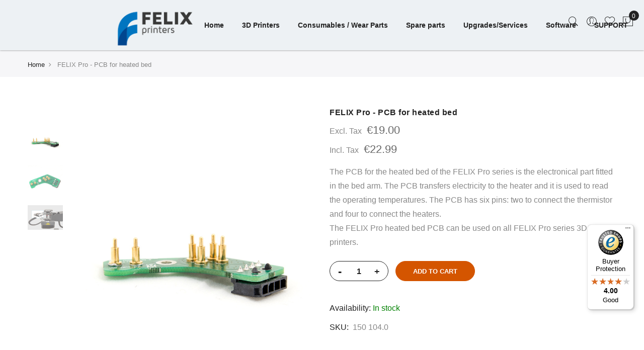

--- FILE ---
content_type: text/html; charset=UTF-8
request_url: https://shop.felixprinters.com/felix-pro-pcb-for-heated-bed
body_size: 18617
content:
 <!doctype html> <html class="use-header1" lang="en"><head prefix="og: http://ogp.me/ns# fb: http://ogp.me/ns/fb# product: http://ogp.me/ns/product#">  <meta charset="utf-8"/>
<meta name="title" content="FELIXprinters | FELIX Pro - PCB for heated bed  | Advanced 3D Printing Solutions"/>
<meta name="description" content="Discover advanced 3D printing solutions with FELIXprinters. Offering high-quality, reliable, and customizable 3D printers for professionals and enthusiasts. Explore our range of desktop and industrial-grade printers designed to meet diverse manufacturing needs."/>
<meta name="keywords" content="FELIXprinters, 3D printing, high-quality 3D printers, customizable 3D printers, desktop 3D printers, industrial 3D printers, 3D printing solutions, professional 3D printing, advanced 3D printing, reliable 3D printers"/>
<meta name="robots" content="INDEX,FOLLOW"/>
<meta name="viewport" content="width=device-width, initial-scale=1, maximum-scale=1.0, user-scalable=no"/>
<title>FELIXprinters | FELIX Pro - PCB for heated bed  | Advanced 3D Printing Solutions</title>
<link  rel="stylesheet" type="text/css"  media="all" href="https://shop.felixprinters.com/static/_cache/merged/c915572cc494a3126b08dc78af82c1b5.min.css" />
<link  rel="stylesheet" type="text/css"  media="all" href="https://shop.felixprinters.com/static/frontend/Mgs/claue/en_US/MGS_Brand/css/mgs_brand.min.css" />

<link  rel="canonical" href="https://shop.felixprinters.com/felix-pro-pcb-for-heated-bed" />
<link  rel="icon" type="image/x-icon" href="https://shop.felixprinters.com/pub/media/favicon/stores/1/favicon.png" />
<link  rel="shortcut icon" type="image/x-icon" href="https://shop.felixprinters.com/pub/media/favicon/stores/1/favicon.png" />
<!-- Google Tag Manager -->

<!-- End Google Tag Manager -->   <link rel="stylesheet" type="text/css" media="all" href="https://shop.felixprinters.com/pub/media/mgs/fbuilder/css/blocks.min.css" /><link rel="stylesheet" type="text/css" media="all" href="https://shop.felixprinters.com/pub/media/mgs/fbuilder/css/1/fbuilder_config.min.css" />  <meta property="og:type" content="product" /><meta property="og:title" content="FELIX&#x20;Pro&#x20;-&#x20;PCB&#x20;for&#x20;heated&#x20;bed&#x20;" /><meta property="og:image" content="https://shop.felixprinters.com/pub/media/catalog/product/p/r/pro1_part_pcb_heated_bed1.jpg?width=265&amp;height=265&amp;store=nl&amp;image-type=image" /><meta property="og:description" content="The&#x20;PCB&#x20;for&#x20;the&#x20;heated&#x20;bed&#x20;of&#x20;the&#x20;FELIX&#x20;Pro&#x20;series&#x20;is&#x20;the&#x20;electronical&amp;nbsp&#x3B;part&#x20;fitted&#x20;in&#x20;the&#x20;bed&#x20;arm.&#x20;The&#x20;PCB&#x20;transfers&#x20;electricity&#x20;to&#x20;the&#x20;heater&#x20;and&#x20;it&#x20;is&#x20;used&#x20;to&#x20;read&#x20;the&#x20;operating&#x20;temperatures.&#x20;The&#x20;PCB&#x20;has&#x20;six&#x20;pins&#x3A;&#x20;two&#x20;to&#x20;connect&#x20;the&#x20;thermistor&#x20;and&#x20;four&#x20;to&#x20;connect&#x20;the&#x20;heaters.&#x0D;&#x0A;The&#x20;FELIX&#x20;Pro&#x20;heated&#x20;bed&#x20;PCB&#x20;can&#x20;be&#x20;used&#x20;on&#x20;all&#x20;FELIX&#x20;Pro&#x20;series&#x20;3D&#x20;printers." /><meta property="og:url" content="https://shop.felixprinters.com/felix-pro-pcb-for-heated-bed" /> <meta property="product:price:amount" content="22.990001"/> <meta property="product:price:currency" content="EUR"/>    <link rel="stylesheet" type="text/css" media="all" href="https://shop.felixprinters.com/pub/media/mgs/css/1/custom_config.css" /></head><body data-container="body" data-mage-init='{"loaderAjax": {}, "loader": { "icon": "https://shop.felixprinters.com/static/frontend/Mgs/claue/en_US/images/loader-2.gif"}}' id="html-body" itemtype="http://schema.org/Product" itemscope="itemscope" class="catalog-product-view product-felix-pro-pcb-for-heated-bed page-layout-1column wide">  <!-- Google Tag Manager (noscript) --><noscript><iframe src="https://www.googletagmanager.com/ns.html?id=GTM-NVFQ2D" height="0" width="0" style="display:none;visibility:hidden"></iframe></noscript><!-- End Google Tag Manager (noscript) -->            <div class="cookie-status-message" id="cookie-status">The store will not work correctly when cookies are disabled.</div>        <noscript><div class="message global noscript"><div class="content"><p><strong>JavaScript seems to be disabled in your browser.</strong> <span>For the best experience on our site, be sure to turn on Javascript in your browser.</span></p></div></div></noscript>           <div class="panel wrapper top-panel" style="display: none"><div class="panel header builder-panel"><div class="left-content"></div><div class="right-content"><div data-role="switcher" class="admin__actions-switch pull-right"> <input type="checkbox" class="admin__actions-switch-checkbox" value="0" id="active-fbuilder" onclick="setLocation('https://shop.felixprinters.com/fbuilder/index/active/referrer/aHR0cHM6Ly9zaG9wLmZlbGl4cHJpbnRlcnMuY29tL2ZlbGl4LXByby1wY2ItZm9yLWhlYXRlZC1iZWQ%2C/')"/> <label class="admin__actions-switch-label" for="active-fbuilder"><span class="admin__actions-switch-text" data-text-on="Yes" data-text-off="No"></span></label></div><span class="builder-switcher-label pull-right">Active CMS Builder</span></div></div></div>  <main><div class="page-wrapper  lazy-loading-img" data-ratioimage="ratio-1"><div id="placeholder-header"></div><header class="header header1">                                                      <div class="top-header-content" style="display:none;"><div class="container-fluid"><div class="row"><div class="col-md-4 col-sm-6 col-xs-12"><!-- Static block: header_1_top_left_link --> <div class="top-custom-link"><!--Identifier: , Block Id: --></div></div><div class="col-md-4 col-sm-6 col-xs-12"><!-- Static block: header_1_top_middle_block --> <div class="top-middle-header"><!--Identifier: , Block Id: --></div></div><div class="col-md-4 hidden-sm hidden-xs col-sm-12 col-xs-12">     </div></div></div></div><div class="middle-header-content"><div class="container-fluid"><div class="row"><div class="col-lg-2 col-md-4 col-sm-4 mobile-item-col"><button class="action nav-toggle hidden-lg"><img src="https://shop.felixprinters.com/static/frontend/Mgs/claue/en_US/images/hamburger-black.svg" alt="Toggle Menu"></button> <div class="visible-lg"></div></div><div class="hidden-lg col-md-4 col-sm-4 logo-header mobile-item-col">   <a class="logo" href="https://shop.felixprinters.com/" title="FELIXprinters"> <img src="https://shop.felixprinters.com/static/frontend/Mgs/claue/en_US/images/logo.png" alt="FELIXprinters"   width="152" height="80"/></a>  <style> .checkout-agreements.fieldset { display: none; }</style></div><div class="col-lg-8 col-xs-12 megamenu-content">   <a class="logo" href="https://shop.felixprinters.com/" title="FELIXprinters"> <img src="https://shop.felixprinters.com/static/frontend/Mgs/claue/en_US/images/logo.png" alt="FELIXprinters"   width="152" height="80"/></a>  <style> .checkout-agreements.fieldset { display: none; }</style> <ul class="nav nav-tabs"><li class="active"><a data-toggle="tab" href="#main-Menucontent">Menu</a></li><li><a data-toggle="tab" href="#main-Accountcontent">Account</a></li><li><a data-toggle="tab" href="#main-Settingcontent">Setting</a></li></ul><div class="tab-content"><div id="main-Menucontent" class="tab-pane active">          <nav class="navigation" role="navigation"><ul id="mainMenu" class="nav nav-main nav-main-menu">   <li class="mega-menu-item megamenu-homelink"> <a href="https://shop.felixprinters.com/" class="level0">Home</a> </li>  <li class="  static-menu level0 dropdown"><a href="https://shop.felixprinters.com/printers" class="level0 dropdown-toggle"><span>3D Printers</span> <span class="icon-next"><i class="fa fa-angle-down"></i></span></a><span class="toggle-menu"><a onclick="toggleEl(this,'mobile-menu-19-1')" href="javascript:void(0)" class=""><span class="fa fa-plus"></span></a></span><ul class="dropdown-menu" id="mobile-menu-19-1"><li><div class="column col-lg-4 col-md-4 col-sm-6 col-xs-12"><a title="Industrial " href="https://shop.felixprinters.com/printers/industrial-3d-printers">Industrial </a><br><img class="iv-img" src="https://shop.felixprinters.com/pub/media/.renditions/wysiwyg/FELIX_Pro_L_XL/ProLXL3hero_clipped_rev_1_1_1_1_.png" width="151" height="151"></div>
<div class="column col-lg-4 col-md-4 col-sm-6 col-xs-12"><a title="Professional 3D Printers" href="https://shop.felixprinters.com/printers/professional-3d-printers">Professional 3D Printers</a><br><img class="iv-img" src="https://shop.felixprinters.com/pub/media/catalog/category/category_3dprinters_professional_1.png" width="151" height="151"></div>
<div class="column col-lg-4 col-md-4 col-sm-6 col-xs-12"><a title="Education &amp; Personal 3D Printers" href="https://shop.felixprinters.com/printers/felix-tec-series">Education &amp; Personal 3D Printers</a><br><img class="iv-img" src="https://shop.felixprinters.com/pub/media/catalog/category/category_3dprinters_education_1.png" width="151" height="151"></div></li></ul></li>  <li class="  static-menu level0 dropdown"><a href="https://shop.felixprinters.com/materials" class="level0 dropdown-toggle"><span>Consumables / Wear Parts</span> <span class="icon-next"><i class="fa fa-angle-down"></i></span></a><span class="toggle-menu"><a onclick="toggleEl(this,'mobile-menu-20-1')" href="javascript:void(0)" class=""><span class="fa fa-plus"></span></a></span><ul class="dropdown-menu" id="mobile-menu-20-1"><li><div class="column col-lg-4 col-md-4 col-sm-6 col-xs-12">
<a href="https://shop.felixprinters.com/materials/filaments" title="Filaments"><span>Filaments</span></a><br/>
<img class="iv-img" src="https://shop.felixprinters.com/pub/media/catalog/category/category_consumables_filament_1_1.png" width="151" height="151"/>
<ul>
<li><a href="https://shop.felixprinters.com/materials/filaments/pla" title="PLA & PLA Premium"><span>PLA & PLA Premium</span></a></li>
<li><a href="https://shop.felixprinters.com/materials/filaments/abs" title="ABS-X"><span>ABS-X</span></a></li>
<li><a href="https://shop.felixprinters.com/materials/filaments/asa" title="ASA-X"><span>ASA-X</span></a></li>
<li><a href="https://shop.felixprinters.com/materials/filaments/petg" title="PETG"><span>PETG</span></a></li>
<li><a href="https://shop.felixprinters.com/materials/filaments/specials-pva" title="PVA"><span>PVA</span></a></li>
<li><a href="https://shop.felixprinters.com/materials/filaments/flexible" title="FLEX"><span>FLEX</span></a></li>
<li><a href="https://shop.felixprinters.com/materials/filaments/wood" title="WOOD"><span>WOOD</span></a></li>
</ul>
</div>

<div class="column col-lg-4 col-md-4 col-sm-6 col-xs-12">
<a href="https://shop.felixprinters.com/materials/bed-adhesion-products" title="Bed Adhesion Products"><span>Bed Adhesion Products</span></a><br/><img class="iv-img" src="https://shop.felixprinters.com/pub/media/catalog/category/category_consumables_bed_adhesion_2.png" width="151" height="151"/></div>

<div class="column col-lg-4 col-md-4 col-sm-6 col-xs-12">
<a href="https://shop.felixprinters.com/materials/other" title="Other"><span>Other</span></a><br/><img class="iv-img" src="https://shop.felixprinters.com/pub/media/catalog/category/category_consumables_other_1.png" width="151" height="151"/>
</div>
</li></ul></li>  <li class="  static-menu level0 dropdown"><a href="https://shop.felixprinters.com/spare-parts" class="level0 dropdown-toggle"><span>Spare parts</span> <span class="icon-next"><i class="fa fa-angle-down"></i></span></a><span class="toggle-menu"><a onclick="toggleEl(this,'mobile-menu-21-1')" href="javascript:void(0)" class=""><span class="fa fa-plus"></span></a></span><ul class="dropdown-menu" id="mobile-menu-21-1"><li><div class="column col-lg-4 col-md-4 col-sm-6 col-xs-12">
<a href="https://shop.felixprinters.com/spare-parts/pro-l-xl" title="Pro L/XL"><span>Pro L/XL</span></a><br/>
<img class="iv-img" src="https://shop.felixprinters.com/pub/media/catalog/category/category_spare_parts_XL.png" width="151" height="151"/>
</div>

<div class="column col-lg-4 col-md-4 col-sm-6 col-xs-12"><a href="https://shop.felixprinters.com/spare-parts/pro-1-2-3" title="Pro 1/2/3"><span>Pro 1/2/3</span></a><br/>
<img class="iv-img" src="https://shop.felixprinters.com/pub/media/catalog/category/category_3dprinters_professional_1_1.png" width="151" height="151"/>
</div>

<div class="column col-lg-4 col-md-4 col-sm-6 col-xs-12"><a href="https://shop.felixprinters.com/spare-parts/tec-4-x" title="Tec 4"><span>Tec 4</span></a><br/>
<img class="iv-img" src="https://shop.felixprinters.com/pub/media/catalog/category/FELIX_Tec_4_BLACK_-_3.jpg" width="151" height="151"/>
</div>

<div class="column col-lg-4 col-md-4 col-sm-6 col-xs-12"><a href="https://shop.felixprinters.com/spare-parts/felix-3" title="FELIX 3.X"><span>FELIX 3.X</span></a><br/>
<img class="iv-img" src="https://shop.felixprinters.com/pub/media/catalog/category/_12A0275-Edit-3.jpg" width="151" height="151"/>
</div>

<div class="column col-lg-4 col-md-4 col-sm-6 col-xs-12"><a href="https://shop.felixprinters.com/spare-parts/hot-ends-nozzles" title="Hot-ends & Nozzles">
<span>Hot-ends & Nozzles</span></a><br/><img class="iv-img" src="https://shop.felixprinters.com/pub/media/catalog/category/category_consumables_nozzles_1.png" width="151" height="151"/>

<ul class="subchildmenu ">
<li class="ui-menu-item level2 "><a href="https://shop.felixprinters.com/spare-parts/hot-ends-nozzles/pro3" title="FELIX Pro"><span>FELIX Pro</span></a></li>
<li class="ui-menu-item level2 "><a href="https://shop.felixprinters.com/spare-parts/hot-ends-nozzles/felix-tec-4" title="FELIX TEC"><span>FELIX TEC</span></a></li>
<li class="ui-menu-item level2 "><a href="https://shop.felixprinters.com/spare-parts/hot-ends-nozzles/felix-3-x" title="Felix 3.x"><span>Felix 3.x</span></a></li>
</ul>

</div></li></ul></li>  <li class="  static-menu level0 dropdown"><a href="https://shop.felixprinters.com/upgrades-services" class="level0 dropdown-toggle"><span>Upgrades/Services</span> <span class="icon-next"><i class="fa fa-angle-down"></i></span></a><span class="toggle-menu"><a onclick="toggleEl(this,'mobile-menu-22-1')" href="javascript:void(0)" class=""><span class="fa fa-plus"></span></a></span><ul class="dropdown-menu" id="mobile-menu-22-1"><li><div class="col-lg-4 col-md-4 col-sm-6 col-xs-12">
<a href="https://shop.felixprinters.com/upgrades-services/pro-1-2-3" title="Pro 1/2/3"><span>Pro 1/2/3</span></a><br/>
<img class="iv-img" src="https://shop.felixprinters.com/pub/media/catalog/category/category_upgrades_services_Pro123_2.png" width="151" height="151"/>
</div>

<div class="col-lg-4 col-md-4 col-sm-6 col-xs-12">
<a href="https://shop.felixprinters.com/upgrades-services/tec-4-felix-3-x" title="Tec 4 / Felix 3.x"><span>Tec 4 / Felix 3.x</span></a><br/>
<img class="iv-img" src="https://shop.felixprinters.com/pub/media/catalog/category/category_upgrades_services_tec_2.png" width="151" height="151"/>
</div>

<div class="col-lg-4 col-md-4 col-sm-6 col-xs-12">
<a href="https://shop.felixprinters.com/upgrades-services/services-repair" title="Services / Repair"><span>Services / Repair</span></a><br/>
<img class="iv-img" src="https://shop.felixprinters.com/pub/media/catalog/category/category_upgrades_services_repair_1_1.png" width="151" height="151"/>
</div></li></ul></li>  <li class="  static-menu level0 dropdown"><a href="https://shop.felixprinters.com/software" class="level0 dropdown-toggle"><span>Software</span> <span class="icon-next"><i class="fa fa-angle-down"></i></span></a><span class="toggle-menu"><a onclick="toggleEl(this,'mobile-menu-23-1')" href="javascript:void(0)" class=""><span class="fa fa-plus"></span></a></span><ul class="dropdown-menu" id="mobile-menu-23-1"><li><div class="col-lg-4 col-md-4 col-sm-6 col-xs-12">
<a href="https://shop.felixprinters.com/software/simplify-3d" title="Simplify 3D"><span>Simplify 3D</span></a><br/>
<img class="iv-img" src="https://shop.felixprinters.com/pub/media/catalog/category/category_software_simplify3D.png" width="151" height="151"/>
</div>

<div class="col-lg-4 col-md-4 col-sm-6 col-xs-12">
<a href="https://shop.felixprinters.com/software/repetier-host" title="Repetier-host for FELIXprinters"><span>Repetier-host for FELIXprinters</span></a><br/>
<img class="iv-img" src="https://shop.felixprinters.com/pub/media/catalog/category/category_software_repetier.png" width="151" height="151"/>
</div></li></ul></li>  <li class="  static-menu level0 dropdown"><a href="https://shop.felixprinters.com/" class="level0 dropdown-toggle"><span>SUPPORT</span> <span class="icon-next"><i class="fa fa-angle-down"></i></span></a><span class="toggle-menu"><a onclick="toggleEl(this,'mobile-menu-24-1')" href="javascript:void(0)" class=""><span class="fa fa-plus"></span></a></span><ul class="dropdown-menu" id="mobile-menu-24-1"><li><ul>
<li><a href="https://www.felixprinters.com/support" target="_blank"> <span class="menu-head">Support Center</span><br><br><span class="menu-description">How can we help you today?</span> </a></li>
<li><a href="https://www.felixprinters.com/downloads_felixprinters" target="_blank"> <span class="menu-head">Downloads</span><br><br></a>
<ul>
<li><a href="https://www.felixprinters.com/downloads_felixprinters" target="_blank"> <span class="menu-head">Manuals</span><br></a></li>
<li><a href="https://www.felixprinters.com/downloads_felixprinters" target="_blank"> <span class="menu-head">Software</span><br></a></li>
<li><a href="https://www.felixprinters.com/downloads_felixprinters" target="_blank"> <span class="menu-head">Printfiles</span><br></a></li>
<li><a href="https://www.felixprinters.com/downloads_felixprinters" target="_blank"> <span class="menu-head">Firmware</span><br></a></li>
</ul>
</li>
<li><a href="https://forum.felixprinters.com/"> <span class="menu-head">Forum</span><br><br><span class="menu-description">The place to meet with fellow FELIX </span><br><span class="menu-description">enthusiasts.</span> </a></li>
</ul>
</li></ul></li>    </ul></nav></div><div id="main-Accountcontent" class="tab-pane"><div class="top-links"><ul class="links"> <li class="item link compare" data-bind="scope: 'compareProducts'" data-role="compare-products-link"><a class="action compare no-display" title="Compare&#x20;Products" data-bind="attr: {'href': compareProducts().listUrl}, css: {'no-display': !compareProducts().count}" >Compare Products <span class="counter qty" data-bind="text: compareProducts().countCaption"></span></a></li> <li><a href="https://shop.felixprinters.com/customer/account/" id="idPtQsxQBb" >My Account</a></li>  <li class="link wishlist" data-bind="scope: 'wishlist'"><a href="https://shop.felixprinters.com/wishlist/">My Wish List <!-- ko if: wishlist().counter --><span data-bind="text: wishlist().counter" class="counter qty"></span> <!-- /ko --></a></li> <li><a href="https://shop.felixprinters.com/customer/account/create/" id="idAfi3KKWu" >Create an Account</a></li> <li class="link authorization-link" data-label="or"><a href="https://shop.felixprinters.com/customer/account/login/" >Sign In</a></li></ul></div></div><div id="main-Settingcontent" class="tab-pane">     </div></div></div><div class="col-lg-2 col-md-4 col-sm-4 col-xs-auto mobile-item-col"><div class="table-icon-menu pull-right">    <div class="search-form "><div class="form-search"><button class="search-close" onclick="showHideFormSearch()"><i class="pe-7s-close"></i></button> <form class="form minisearch" id="search_mini_form" action="https://shop.felixprinters.com/catalogsearch/result/" method="get"><input id="search" data-mage-init='{"quickSearch":{ "formSelector":"#search_mini_form", "url":"https://shop.felixprinters.com/search/ajax/suggest/", "destinationSelector":"#search_autocomplete"} }' type="text" name="q" value="" class="input-text form-control" maxlength="128" placeholder="Search for..." role="combobox" aria-expanded="true" aria-haspopup="false" aria-autocomplete="both" autocomplete="off"/><button type="submit" title="Search" class="button"><i class="pe-7s-search"></i></button> <div id="search_autocomplete" class="search-autocomplete" style="display: none;"></div></form></div><div class="actions-search"><button class="action-search" onclick="showHideFormSearch()"><i class="pe-7s-search"></i></button></div></div> <div class="dropdown dropdown-toplinks"><button class="dropdown-toggle" type="button" data-toggle="dropdown"><i class="pe-7s-user"></i> <span class="label">Account</span></button><div class="dropdown-menu"><ul class="links"> <li class="item link compare" data-bind="scope: 'compareProducts'" data-role="compare-products-link"><a class="action compare no-display" title="Compare&#x20;Products" data-bind="attr: {'href': compareProducts().listUrl}, css: {'no-display': !compareProducts().count}" >Compare Products <span class="counter qty" data-bind="text: compareProducts().countCaption"></span></a></li> <li><a href="https://shop.felixprinters.com/customer/account/" id="idPtQsxQBb" >My Account</a></li>  <li class="link wishlist" data-bind="scope: 'wishlist'"><a href="https://shop.felixprinters.com/wishlist/">My Wish List <!-- ko if: wishlist().counter --><span data-bind="text: wishlist().counter" class="counter qty"></span> <!-- /ko --></a></li> <li><a href="https://shop.felixprinters.com/customer/account/create/" id="idAfi3KKWu" >Create an Account</a></li> <li class="link authorization-link" data-label="or"><a href="https://shop.felixprinters.com/customer/account/login/" >Sign In</a></li></ul></div></div> <div class="header-wl"><a href="https://shop.felixprinters.com/wishlist/"><i class="pe-7s-like"></i> <span class="label">My Wishlist</span></a></div>    <div data-block="minicart" class="minicart-wrapper minicart-wrapper--dropdown"><a class="action showcart" href="https://shop.felixprinters.com/checkout/cart/" data-bind="scope: 'minicart_content'"><span class="counter qty empty" data-bind="css: { empty: !!getCartParam('summary_count') == false }, blockLoader: isLoading"><span class="counter-number"><!-- ko text: getCartParam('summary_count') --><!-- /ko --></span> <span class="counter-label"><!-- ko if: getCartParam('summary_count') --><!-- ko text: getCartParam('summary_count') --><!-- /ko --><!-- ko i18n: 'items' --><!-- /ko --><!-- /ko --></span></span> <span class="label">My Cart</span></a>  <div class="block block-minicart empty" data-role="dropdownDialog" data-mage-init='{"dropdownDialog":{ "appendTo":"[data-block=minicart]", "triggerTarget":".showcart", "timeout": "2000", "closeOnMouseLeave": false, "closeOnEscape": true, "triggerClass":"active", "parentClass":"active", "buttons":[]}}'><div id="minicart-content-wrapper" data-bind="scope: 'minicart_content'"><h3 class="close-minicart">Mini Cart <button id="close-minicart"><i class="close-cart pe-7s-close pa"></i></button></h3><!-- ko template: getTemplate() --><!-- /ko --></div></div>  </div></div></div></div></div></div>      <button class="action close-nav-button"><span class="pe-7s-close" aria-hidden="true"></span></button>  </header>     <div class="breadcrumbs"><div class="container"><ul class="items"> <li class="item 0"> <a href="https://shop.felixprinters.com/" title="Go to Home Page">Home</a> </li>  <li class="item 1"> FELIX Pro - PCB for heated bed  </li> </ul></div></div><section id="maincontent" class="page-main container"> <a id="contentarea" tabindex="-1"></a><div class="page messages"> <div data-placeholder="messages"></div> <div data-bind="scope: 'messages'"><!-- ko if: cookieMessages && cookieMessages.length > 0 --><div aria-atomic="true" role="alert" data-bind="foreach: { data: cookieMessages, as: 'message' }" class="messages"><div data-bind="attr: { class: 'message-' + message.type + ' ' + message.type + ' message', 'data-ui-id': 'message-' + message.type }"><div data-bind="html: $parent.prepareMessageForHtml(message.text)"></div></div></div><!-- /ko --><!-- ko if: messages().messages && messages().messages.length > 0 --><div aria-atomic="true" role="alert" class="messages" data-bind="foreach: { data: messages().messages, as: 'message' }"><div data-bind="attr: { class: 'message-' + message.type + ' ' + message.type + ' message', 'data-ui-id': 'message-' + message.type }"><div data-bind="html: $parent.prepareMessageForHtml(message.text)"></div></div></div><!-- /ko --></div></div><div class="row"><div class="column main col-lg-12 col-md-12 col-sm-12 col-xs-12"><input name="form_key" type="hidden" value="1kar2RxxjGkvB0vG" /> <div id="authenticationPopup" data-bind="scope:'authenticationPopup', style: {display: 'none'}">  <!-- ko template: getTemplate() --><!-- /ko --> </div>     <div id="monkey_campaign" style="display:none;" data-mage-init='{"campaigncatcher":{"checkCampaignUrl": "https://shop.felixprinters.com/mailchimp/campaign/check/"}}'></div>                          <form class="amhideprice-form" id="amhideprice-form" method="post" style="display: none;" data-nofocus="true"><span class="amhideprice-close" data-amhide-js="close-popup"></span> <input name="form_key" type="hidden" value="" /><input name="product_id" type="hidden" value="" /><fieldset class="fieldset"><legend class="legend amhideprice-form-ledend"><span>Get a Quote for</span> <span style="font-weight: bolder;" class="product-name"></span></legend><br> <div class="field required"><label for="amhideprice-name" class="label"><span>Customer Name</span></label> <div class="control"><input type="text" name="name" class="input-text" id="amhideprice-name" required></div></div><div class="field required"><label for="amhideprice-email" class="label"><span>Customer Email</span></label> <div class="control"><input type="email" name="email" id="amhideprice-email" autocomplete="email" value="" class="input-text validate-email" required aria-required="true"></div></div><div class="field required"><label for="amhideprice-phone" class="label"><span>Phone Number</span></label> <div class="control"><input type="text" name="phone" class="input-text " id="amhideprice-phone" required></div></div><div class="field"><label for="amhideprice-comment" class="label"><span>Comment</span></label> <div class="control"><textarea title="Comment"
                          name="comment"
                          class="input-text validate-no-html-tags"
                          id="amhideprice-comment"></textarea></div></div></fieldset><div class="actions-toolbar"><div class="primary"><button type="submit" class="action submit primary" title="Submit"><span>Submit</span></button></div></div></form>            <input id="mgs_template_layout" type="hidden" name="mgs_template_layout" value="4"><input id="galleryPopup" type="hidden" name="galleryPopup" value="1">      <div id="popup-gallery" class="no-display">     <a href="https://shop.felixprinters.com/pub/media/catalog/product/p/r/pro1_part_pcb_heated_bed1.jpg?width=350&height=350&store=nl&image-type=image" title="FELIX Pro - PCB for heated bed ">FELIX Pro - PCB for heated bed </a>       <a href="https://shop.felixprinters.com/pub/media/catalog/product/p/r/pro1_part_pcb_heated_bed2.jpg?width=350&height=350&store=nl&image-type=image" title="FELIX Pro - PCB for heated bed ">FELIX Pro - PCB for heated bed </a>       <a href="https://shop.felixprinters.com/pub/media/catalog/product/b/e/bed_frame_pro_series.jpg?width=350&height=350&store=nl&image-type=image" title="FELIX Pro - PCB for heated bed ">FELIX Pro - PCB for heated bed </a>  </div>  <div class="no-display price product-price">19</div>   <div class="row product-detail-infomation-sticky-parent"><div class="col-sm-6 col-xs-12 product-gallery-popup"><div class="product-detail-media">                      <input id="glr_layout" type="hidden" name="glr_layout" value="4"><input id="zoom_image" type="hidden" name="zoom_image" value="0"><input id="lbox_image" type="hidden" name="lbox_image" value="1"><input id="zoom_mobile" type="hidden" name="zoom_mobile" value="0"><input id="view_type" type="hidden" name="view_type" value=""><div class="xxx product media">       <div class="vertical-gallery gallery-four"><div id="vertical-thumbnail-wrapper"><div id="vertical-thumbnail" class="vertical-thumbnail">  <div class="item-thumb active" data-owl="0" data-degree-thumbnail="0"><img class="img-responsive" src="https://shop.felixprinters.com/pub/media/catalog/product/p/r/pro1_part_pcb_heated_bed1.jpg?width=100&height=100&store=nl&image-type=thumbnail" alt=""/></div>   <div class="item-thumb" data-owl="1" data-degree-thumbnail="0"><img class="img-responsive" src="https://shop.felixprinters.com/pub/media/catalog/product/p/r/pro1_part_pcb_heated_bed2.jpg?width=100&height=100&store=nl&image-type=thumbnail" alt=""/></div>   <div class="item-thumb" data-owl="2" data-degree-thumbnail="0"><img class="img-responsive" src="https://shop.felixprinters.com/pub/media/catalog/product/b/e/bed_frame_pro_series.jpg?width=100&height=100&store=nl&image-type=thumbnail" alt=""/></div> </div></div><div id="owl-carousel-gallery" class="owl-carousel gallery-vertical">  <div class="product item-image imgzoom" data-zoom="https://shop.felixprinters.com/pub/media/catalog/product/p/r/pro1_part_pcb_heated_bed1.jpg?width=350&height=350&store=nl&image-type=image">   <a class="lb" href="https://shop.felixprinters.com/pub/media/catalog/product/p/r/pro1_part_pcb_heated_bed1.jpg?width=350&height=350&store=nl&image-type=image"><img class="img-responsive" src="https://shop.felixprinters.com/pub/media/catalog/product/p/r/pro1_part_pcb_heated_bed1.jpg?width=350&height=350&store=nl&image-type=image" alt="FELIX Pro - PCB for heated bed "/></a>   </div>  <div class="product item-image imgzoom" data-zoom="https://shop.felixprinters.com/pub/media/catalog/product/p/r/pro1_part_pcb_heated_bed2.jpg?width=350&height=350&store=nl&image-type=image">   <a class="lb" href="https://shop.felixprinters.com/pub/media/catalog/product/p/r/pro1_part_pcb_heated_bed2.jpg?width=350&height=350&store=nl&image-type=image"><img class="img-responsive" src="https://shop.felixprinters.com/pub/media/catalog/product/p/r/pro1_part_pcb_heated_bed2.jpg?width=350&height=350&store=nl&image-type=image" alt="FELIX Pro - PCB for heated bed "/></a>   </div>  <div class="product item-image imgzoom" data-zoom="https://shop.felixprinters.com/pub/media/catalog/product/b/e/bed_frame_pro_series.jpg?width=350&height=350&store=nl&image-type=image">   <a class="lb" href="https://shop.felixprinters.com/pub/media/catalog/product/b/e/bed_frame_pro_series.jpg?width=350&height=350&store=nl&image-type=image"><img class="img-responsive" src="https://shop.felixprinters.com/pub/media/catalog/product/b/e/bed_frame_pro_series.jpg?width=350&height=350&store=nl&image-type=image" alt="FELIX Pro - PCB for heated bed "/></a>   </div></div></div> </div>   </div></div><div class="col-sm-6 col-xs-12 product-detail-infomation product-detail-infomation-sticky"><div class="product-detail-infomation-content has-sticky-menu"> <div class="product-info-main">     <h1 class="product-name">FELIX Pro - PCB for heated bed </h1>     <div class="product-info-price"><div class="price-box price-final_price" data-role="priceBox" data-product-id="468" data-price-box="product-id-468">     <span class="price-container price-final_price&#x20;tax&#x20;weee"  itemprop="offers" itemscope itemtype="http://schema.org/Offer"> <span  id="price-including-tax-product-price-468" data-label="Incl.&#x20;Tax" data-price-amount="22.990001" data-price-type="finalPrice" class="price-wrapper price-including-tax" ><span class="price">€22.99</span></span>      <span id="price-excluding-tax-product-price-468" data-label="Excl.&#x20;Tax" data-price-amount="19" data-price-type="basePrice" class="price-wrapper price-excluding-tax"><span class="price">€19.00</span></span>    <meta itemprop="price" content="22.990001" /><meta itemprop="priceCurrency" content="EUR" /></span>  </div></div>         <div class="product attribute overview"> <div class="value std" itemprop="description"><p>The PCB for the heated bed of the FELIX Pro series is the electronical&nbsp;part fitted in the bed arm. The PCB transfers electricity to the heater and it is used to read the operating temperatures. The PCB has six pins: two to connect the thermistor and four to connect the heaters.</p>
<p>The FELIX Pro heated bed PCB can be used on all FELIX Pro series 3D printers.</p></div></div>        <div class="product-add-form"><form data-product-sku="150 104.0" action="https://shop.felixprinters.com/checkout/cart/add/uenc/aHR0cHM6Ly9zaG9wLmZlbGl4cHJpbnRlcnMuY29tL2ZlbGl4LXByby1wY2ItZm9yLWhlYXRlZC1iZWQ~/product/468/" method="post" id="product_addtocart_form"><input type="hidden" name="product" value="468" /><input type="hidden" name="selected_configurable_option" value="" /><input type="hidden" name="related_product" id="related-products-field" value="" /><input type="hidden" name="item" value="468" /><input name="form_key" type="hidden" value="1kar2RxxjGkvB0vG" />           <div class="box-tocart">  <div id="instant-purchase" data-bind="scope:'instant-purchase'"><!-- ko template: getTemplate() --><!-- /ko --></div>       <div class="fieldset"> <div class="field qty"><label class="label" for="qty"><span>Qty</span></label> <div class="control"><span class="edit-qty minus" onclick="minusAQty('qty')">-</span> <input type="number" name="qty" id="qty" maxlength="12" value="1" title="Qty" class="input-text qty" data-validate="{&quot;required-number&quot;:true,&quot;validate-item-quantity&quot;:{&quot;maxAllowed&quot;:10000,&quot;qtyIncrements&quot;:1}}" /><span class="edit-qty plus" onclick="plusAQty('qty')">+</span></div></div> <div class="actions"><button type="submit" title="Add To Cart" class="action primary tocart" id="product-addtocart-button"><span>Add To Cart</span></button> </div></div><div class="actions action-add-to">   <div class="clearfix"></div></div><div class="clearfix"></div></div>       </form></div> <!--Identifier: , Block Id: --> <div class="product-sub-infomation"><div class="product-info-stock-sku">     <div class="stock available" title="Availability">Availability:<span>In stock</span></div> </div>     <div class="product attribute sku"><strong class="type">SKU</strong> <span class="value" itemprop="sku">150 104.0</span></div>       </div></div></div></div></div>          <div class="product info detailed after-content"> <div class="product data items" data-mage-init='{"tabs":{"openedState":"active"}}'> <div class="product-data-items-menu">       <div class="data item title" aria-labeledby="tab-label-attributedescription-title" data-role="collapsible" data-itemactive=".accordion-attributedescription" id="tab-label-attributedescription"><a class="data switch" tabindex="-1" data-toggle="switch" href="#attributedescription" id="tab-label-attributedescription-title">Details</a></div>     <div class="data item title" aria-labeledby="tab-label-additional-title" data-role="collapsible" data-itemactive=".accordion-additional" id="tab-label-additional"><a class="data switch" tabindex="-1" data-toggle="switch" href="#additional" id="tab-label-additional-title">More Information</a></div> </div><div class="product-data-items-content">       <div class="title-accordion active  accordion-attributedescription" data-toggle="#attributedescription">Details</div><div class="data item content" id="attributedescription" data-role="content">   <div class="product attribute description"><div class="value" >We're sorry, an error has occurred while generating this content.</div></div></div>     <div class="title-accordion accordion-additional" data-toggle="#additional">More Information</div><div class="data item content" id="additional" data-role="content">   <div class="additional-attributes-wrapper table-wrapper"><table class="data table additional-attributes" id="product-attribute-specs-table"><caption class="table-caption">More Information</caption><tbody> <tr><th class="col label" scope="row">Price</th><td class="col data" data-th="Price"><span class="price">€19.00</span></td></tr> <tr><th class="col label" scope="row">Printer Model</th><td class="col data" data-th="Printer&#x20;Model">FELIX 3.1</td></tr> <tr><th class="col label" scope="row">Shipment</th><td class="col data" data-th="Shipment"><img src="https://shop.felixprinters.com/pub/media/wysiwyg/Korobki.jpg" alt="" /></td></tr> <tr><th class="col label" scope="row">Weight</th><td class="col data" data-th="Weight">0.050000</td></tr></tbody></table></div></div> </div></div></div>                             <div class="block related-product-main has-sub navigation-top related" data-mage-init='{"relatedProducts":{"relatedCheckbox":".related.checkbox"}}' data-limit="0" data-shuffle="0"><div class="content-heading"><h3 class="title text-uppercase"><span id="block-related-heading" role="heading" aria-level="2">Related Products</span></h3> <div class="block-actions block-note">Check items to add to the cart or <button type="button" class="action select" role="select-all"><span>select all</span></button></div></div><div class="block-content content" aria-labelledby="block-related-heading"><div class="products wrapper grid products-grid slider-1-row row products-related"><div id="product-carousel-related" class="owl-carousel products list items product-items">        <div class="item product product-item"> <div class="product-item-info " related-available>  <div class="product-top"> <a href="https://shop.felixprinters.com/felix-pro-thermistor-and-heater-incl-connector" style="padding-bottom: 100%;" class="product photo product-item-photo " tabindex="-1"><img src="https://shop.felixprinters.com/static/frontend/Mgs/claue/en_US/MGS_Mpanel/images/blank.png" alt="FELIX Pro - Thermistor and heater incl. connector" class="img-responsive product-image-photo img-thumbnail owl-lazy" data-src="https://shop.felixprinters.com/pub/media/catalog/product/p/r/pro1_part_thermistor_and_heater_incl_connector_1.jpg?width=250&height=250&store=nl&image-type=small_image"/>  </a>  <ul class="actions-link"><li class="hidden-sm hidden-xs "><button data-title="Quick View" class="action mgs-quickview" data-quickview-url=https://shop.felixprinters.com/mgs_quickview/catalog_product/view/id/461/ title="Quick View"><span class="pe-7s-search"></span></button></li>   </ul>   <div class="product-item-inner"><div class="field choice related"><input type="checkbox" class="checkbox related" id="related-checkbox461" name="related_products[]" value="461" /><label class="label" for="related-checkbox461"><span class="pe-7s-shopbag"></span></label></div></div>  </div><div class="product details product-item-details"><h5 class="product name product-item-name"><a class="product-item-link" href="https://shop.felixprinters.com/felix-pro-thermistor-and-heater-incl-connector">FELIX Pro - Thermistor and heater incl. connector</a></h5><div class="price-box price-final_price" data-role="priceBox" data-product-id="461" data-price-box="product-id-461">     <span class="price-container price-final_price&#x20;tax&#x20;weee" > <span  id="price-including-tax-product-price-461" data-label="Incl.&#x20;Tax" data-price-amount="26.620001" data-price-type="finalPrice" class="price-wrapper price-including-tax" ><span class="price">€26.62</span></span>      <span id="price-excluding-tax-product-price-461" data-label="Excl.&#x20;Tax" data-price-amount="22" data-price-type="basePrice" class="price-wrapper price-excluding-tax"><span class="price">€22.00</span></span>   </span>  </div></div></div></div>       <div class="item product product-item"> <div class="product-item-info " related-available>  <div class="product-top"> <a href="https://shop.felixprinters.com/hot-end-felix-pro-2" style="padding-bottom: 100%;" class="product photo product-item-photo " tabindex="-1"><img src="https://shop.felixprinters.com/static/frontend/Mgs/claue/en_US/MGS_Mpanel/images/blank.png" alt="FELIX Pro 2 - Hot-end" class="img-responsive product-image-photo img-thumbnail owl-lazy" data-src="https://shop.felixprinters.com/pub/media/catalog/product/p/r/pro2_hot-end1.jpg?width=250&height=250&store=nl&image-type=small_image"/>  </a>  <ul class="actions-link"><li class="hidden-sm hidden-xs "><button data-title="Quick View" class="action mgs-quickview" data-quickview-url=https://shop.felixprinters.com/mgs_quickview/catalog_product/view/id/487/ title="Quick View"><span class="pe-7s-search"></span></button></li>   </ul>   <div class="product-item-inner"><div class="field choice related"><input type="checkbox" class="checkbox related" id="related-checkbox487" name="related_products[]" value="487" /><label class="label" for="related-checkbox487"><span class="pe-7s-shopbag"></span></label></div></div>  </div><div class="product details product-item-details"><h5 class="product name product-item-name"><a class="product-item-link" href="https://shop.felixprinters.com/hot-end-felix-pro-2">FELIX Pro 2 - Hot-end</a></h5><div class="price-box price-final_price" data-role="priceBox" data-product-id="487" data-price-box="product-id-487">     <span class="price-container price-final_price&#x20;tax&#x20;weee" > <span  id="price-including-tax-product-price-487" data-label="Incl.&#x20;Tax" data-price-amount="127.050001" data-price-type="finalPrice" class="price-wrapper price-including-tax" ><span class="price">€127.05</span></span>      <span id="price-excluding-tax-product-price-487" data-label="Excl.&#x20;Tax" data-price-amount="105" data-price-type="basePrice" class="price-wrapper price-excluding-tax"><span class="price">€105.00</span></span>   </span>  </div></div></div></div>   <div class="item product product-item"> <div class="product-item-info " >  <div class="product-top"> <a href="https://shop.felixprinters.com/maintenance-repair-kit-felix-pro" style="padding-bottom: 100%;" class="product photo product-item-photo " tabindex="-1"><img src="https://shop.felixprinters.com/static/frontend/Mgs/claue/en_US/MGS_Mpanel/images/blank.png" alt="FELIX Pro - Maintenance and Repair Kit" class="img-responsive product-image-photo img-thumbnail owl-lazy" data-src="https://shop.felixprinters.com/pub/media/catalog/product/r/e/repair-kit_pro_series_v2_1.jpg?width=250&height=250&store=nl&image-type=small_image"/>  </a> <span class="product-label sale-label"><span>Sale</span></span> <ul class="actions-link"><li class="hidden-sm hidden-xs "><button data-title="Quick View" class="action mgs-quickview" data-quickview-url=https://shop.felixprinters.com/mgs_quickview/catalog_product/view/id/518/ title="Quick View"><span class="pe-7s-search"></span></button></li>   </ul>  </div><div class="product details product-item-details"><h5 class="product name product-item-name"><a class="product-item-link" href="https://shop.felixprinters.com/maintenance-repair-kit-felix-pro">FELIX Pro - Maintenance and Repair Kit</a></h5><div class="price-box price-final_price" data-role="priceBox" data-product-id="518" data-price-box="product-id-518">   <p class="minimal-price">  <span class="price-container price-final_price&#x20;tax&#x20;weee" >  <span class="price-label">As low as</span>   <span  id="price-including-tax-from-518" data-label="Incl.&#x20;Tax" data-price-amount="64.372004" data-price-type="" class="price-wrapper price-including-tax" ><span class="price">€64.37</span></span>      <span id="price-excluding-tax-from-518" data-label="Excl.&#x20;Tax" data-price-amount="53.2" data-price-type="" class="price-wrapper price-excluding-tax"><span class="price">€53.20</span></span>   </span>  <span class="old-price">  <span class="price-container price-final_price&#x20;tax&#x20;weee" >  <span class="price-label">Regular Price</span>   <span  id="price-including-tax-old-price-518" data-label="Incl.&#x20;Tax" data-price-amount="80.465004" data-price-type="" class="price-wrapper price-including-tax" ><span class="price">€80.47</span></span>      <span id="price-excluding-tax-old-price-518" data-label="Excl.&#x20;Tax" data-price-amount="66.5" data-price-type="" class="price-wrapper price-excluding-tax"><span class="price">€66.50</span></span>   </span></span> </p></div></div></div></div>       <div class="item product product-item"> <div class="product-item-info " related-available>  <div class="product-top"> <a href="https://shop.felixprinters.com/pro-series-heated-bed" style="padding-bottom: 100%;" class="product photo product-item-photo " tabindex="-1"><img src="https://shop.felixprinters.com/static/frontend/Mgs/claue/en_US/MGS_Mpanel/images/blank.png" alt="FELIX Pro  1/2 Series - Heated bed" class="img-responsive product-image-photo img-thumbnail owl-lazy" data-src="https://shop.felixprinters.com/pub/media/catalog/product/h/e/heated-bed-pro-1_v2.jpg?width=250&height=250&store=nl&image-type=small_image"/>  </a>  <ul class="actions-link"><li class="hidden-sm hidden-xs "><button data-title="Quick View" class="action mgs-quickview" data-quickview-url=https://shop.felixprinters.com/mgs_quickview/catalog_product/view/id/419/ title="Quick View"><span class="pe-7s-search"></span></button></li>   </ul>   <div class="product-item-inner"><div class="field choice related"><input type="checkbox" class="checkbox related" id="related-checkbox419" name="related_products[]" value="419" /><label class="label" for="related-checkbox419"><span class="pe-7s-shopbag"></span></label></div></div>  </div><div class="product details product-item-details"><h5 class="product name product-item-name"><a class="product-item-link" href="https://shop.felixprinters.com/pro-series-heated-bed">FELIX Pro  1/2 Series - Heated bed</a></h5><div class="price-box price-final_price" data-role="priceBox" data-product-id="419" data-price-box="product-id-419">     <span class="price-container price-final_price&#x20;tax&#x20;weee" > <span  id="price-including-tax-product-price-419" data-label="Incl.&#x20;Tax" data-price-amount="102.487001" data-price-type="finalPrice" class="price-wrapper price-including-tax" ><span class="price">€102.49</span></span>      <span id="price-excluding-tax-product-price-419" data-label="Excl.&#x20;Tax" data-price-amount="84.7" data-price-type="basePrice" class="price-wrapper price-excluding-tax"><span class="price">€84.70</span></span>   </span>  </div></div></div></div></div></div></div></div>                 <!--Identifier: , Block Id: --></div></div></section><div class="page-bottom"><div class="content">    </div></div><footer class="footer footer1">    <div class="footer-container"><div class="middle-footer"><div class="container"><div class="row"><div class="col-lg-3 col-md-3 col-sm-6 col-xs-12"><!-- Static block: footer_block_categories --><!--Identifier: , Block Id: --></div><div class="clearfix visible-sm"></div> <div class="col-lg-3 col-md-3 col-sm-6 col-xs-12"><!-- Static block: footer_block_quick_link --><!--Identifier: , Block Id: --></div><div class="clearfix visible-sm"></div><div class="col-lg-3 col-md-3 col-sm-6 col-xs-12"><!-- Static block: footer_contact_us --><!--Identifier: , Block Id: -->  </div><div class="clearfix visible-sm"></div><div class="col-lg-3 col-md-3 col-sm-6 col-xs-12"><!-- Static block: footer_block_subscribe --><!--Identifier: , Block Id: --></div></div></div></div><div class="bottom-footer"><div class="container"><div class="row"><div class="col-lg-6 col-md-7 col-sm-12 col-xs-12 copyright"><address>&copy; 2011 - 2024 FELIXprinters. All rights reserved</address></div><div class="col-lg-6 col-md-5 col-sm-12 col-xs-12"><!-- Static block: footer_block_menu_bottom --><!--Identifier: , Block Id: --></div></div></div></div></div>  </footer>       <a href="" class="scroll-to-top"><i class="fa fa-arrow-up"></i></a>    <div class="mfp-wrap mfp-close-btn-in mfp-auto-cursor mfp-ready" id="mgs-ajax-loading"><div class="mfp-bg mfp-ready"></div><div class="preloader"></div></div><!-- Add Template Hover Products -->        <!-- Google Tag Manager (noscript) -->
<noscript><iframe src="https://www.googletagmanager.com/ns.html?id=GTM-M289N2M5"
height="0" width="0" style="display:none;visibility:hidden"></iframe></noscript>
<!-- End Google Tag Manager (noscript) -->

<meta name="google-site-verification" content="pjT3zRgL_D-dUqM61PnpoIRiArpcQ42kI5g9l_2rGxI" />
 <div class="widget block block-static-block"></div>       </div></main>    <script>var BASE_URL=WEB_URL='https://shop.felixprinters.com/';var RTL=false;var require={"baseUrl":"https://shop.felixprinters.com/static/frontend/Mgs/claue/en_US"};var CATALOG_CHECK=0; var CATALOG_CHECK=2;</script><script  type="text/javascript"  src="https://shop.felixprinters.com/static/_cache/merged/5f8c7948ca5d23492405b5a539dcead8.min.js"></script><script>(function(w,d,s,l,i){w[l]=w[l]||[];w[l].push({'gtm.start':
new Date().getTime(),event:'gtm.js'});var f=d.getElementsByTagName(s)[0],
j=d.createElement(s),dl=l!='dataLayer'?'&l='+l:'';j.async=true;j.src=
'https://www.googletagmanager.com/gtm.js?id='+i+dl;f.parentNode.insertBefore(j,f);
})(window,document,'script','dataLayer','GTM-M289N2M5');</script><script type="text/x-magento-init">{"*":{"Magento_PageCache/js/form-key-provider":{"isPaginationCacheEnabled":0}}}</script><script type="text&#x2F;javascript" src="https&#x3A;&#x2F;&#x2F;chimpstatic.com&#x2F;mcjs-connected&#x2F;js&#x2F;users&#x2F;fd2e6e6f3179992718fd1a5eb&#x2F;08f336ca92e4da4d488377860.js" defer="defer">
</script><script type="text/x-magento-init">{"*":{"Magento_PageBuilder/js/widget-initializer":{"config":{"[data-content-type=\"slider\"][data-appearance=\"default\"]":{"Magento_PageBuilder\/js\/content-type\/slider\/appearance\/default\/widget":false},"[data-content-type=\"map\"]":{"Magento_PageBuilder\/js\/content-type\/map\/appearance\/default\/widget":false},"[data-content-type=\"row\"]":{"Magento_PageBuilder\/js\/content-type\/row\/appearance\/default\/widget":false},"[data-content-type=\"tabs\"]":{"Magento_PageBuilder\/js\/content-type\/tabs\/appearance\/default\/widget":false},"[data-content-type=\"slide\"]":{"Magento_PageBuilder\/js\/content-type\/slide\/appearance\/default\/widget":{"buttonSelector":".pagebuilder-slide-button","showOverlay":"hover","dataRole":"slide"}},"[data-content-type=\"banner\"]":{"Magento_PageBuilder\/js\/content-type\/banner\/appearance\/default\/widget":{"buttonSelector":".pagebuilder-banner-button","showOverlay":"hover","dataRole":"banner"}},"[data-content-type=\"buttons\"]":{"Magento_PageBuilder\/js\/content-type\/buttons\/appearance\/inline\/widget":false},"[data-content-type=\"products\"][data-appearance=\"carousel\"]":{"Magento_PageBuilder\/js\/content-type\/products\/appearance\/carousel\/widget":false}},"breakpoints":{"desktop":{"label":"Desktop","stage":true,"default":true,"class":"desktop-switcher","icon":"Magento_PageBuilder::css\/images\/switcher\/switcher-desktop.svg","conditions":{"min-width":"1024px"},"options":{"products":{"default":{"slidesToShow":"5"}}}},"tablet":{"conditions":{"max-width":"1024px","min-width":"768px"},"options":{"products":{"default":{"slidesToShow":"4"},"continuous":{"slidesToShow":"3"}}}},"mobile":{"label":"Mobile","stage":true,"class":"mobile-switcher","icon":"Magento_PageBuilder::css\/images\/switcher\/switcher-mobile.svg","media":"only screen and (max-width: 768px)","conditions":{"max-width":"768px","min-width":"640px"},"options":{"products":{"default":{"slidesToShow":"3"}}}},"mobile-small":{"conditions":{"max-width":"640px"},"options":{"products":{"default":{"slidesToShow":"2"},"continuous":{"slidesToShow":"1"}}}}}}}}</script><script>window.guestWishlist={addUrl:'https://shop.felixprinters.com/guestwishlist/index/add/',isActive:false,currentUrl:'https://shop.felixprinters.com/felix-pro-pcb-for-heated-bed'};</script><script type="text/x-magento-init">{"body":{"addToWishlist":{"productType":["simple","configurable","virtual","grouped","bundle","downloadable"]}}}</script><script type="text&#x2F;javascript">document.querySelector("#cookie-status").style.display = "none";</script><script type="text/x-magento-init">{"*":{"cookieStatus":{}}}</script><script type="text/x-magento-init">{"*":{"mage/cookies":{"expires":null,"path":"\u002F","domain":".shop.felixprinters.com","secure":true,"lifetime":"3600"}}}</script><script> window.cookiesConfig = window.cookiesConfig || {}; window.cookiesConfig.secure = true; </script><script>    require.config({
        map: {
            '*': {
                wysiwygAdapter: 'mage/adminhtml/wysiwyg/tiny_mce/tinymceAdapter'
            }
        }
    });</script><script>    require.config({
        paths: {
            googleMaps: 'https\u003A\u002F\u002Fmaps.googleapis.com\u002Fmaps\u002Fapi\u002Fjs\u003Fv\u003D3.53\u0026key\u003D'
        },
        config: {
            'Magento_PageBuilder/js/utils/map': {
                style: '',
            },
            'Magento_PageBuilder/js/content-type/map/preview': {
                apiKey: '',
                apiKeyErrorMessage: 'You\u0020must\u0020provide\u0020a\u0020valid\u0020\u003Ca\u0020href\u003D\u0027https\u003A\u002F\u002Fshop.felixprinters.com\u002Fadminhtml\u002Fsystem_config\u002Fedit\u002Fsection\u002Fcms\u002F\u0023cms_pagebuilder\u0027\u0020target\u003D\u0027_blank\u0027\u003EGoogle\u0020Maps\u0020API\u0020key\u003C\u002Fa\u003E\u0020to\u0020use\u0020a\u0020map.'
            },
            'Magento_PageBuilder/js/form/element/map': {
                apiKey: '',
                apiKeyErrorMessage: 'You\u0020must\u0020provide\u0020a\u0020valid\u0020\u003Ca\u0020href\u003D\u0027https\u003A\u002F\u002Fshop.felixprinters.com\u002Fadminhtml\u002Fsystem_config\u002Fedit\u002Fsection\u002Fcms\u002F\u0023cms_pagebuilder\u0027\u0020target\u003D\u0027_blank\u0027\u003EGoogle\u0020Maps\u0020API\u0020key\u003C\u002Fa\u003E\u0020to\u0020use\u0020a\u0020map.'
            },
        }
    });</script><script>
    require.config({
        shim: {
            'Magento_PageBuilder/js/utils/map': {
                deps: ['googleMaps']
            }
        }
    });</script><script type="text/javascript">var QUICKVIEW_BASE_URL='https://shop.felixprinters.com/';</script><script type="text/x-magento-init">{"[data-role=compare-products-link]":{"Magento_Ui/js/core/app":{"components":{"compareProducts":{"component":"Magento_Catalog\/js\/view\/compare-products"}}}}}</script><script type="text/x-magento-init">{"*":{"Magento_Ui/js/core/app":{"components":{"wishlist":{"component":"Magento_Wishlist/js/view/wishlist"}}}}}</script><script type="text/javascript">function showHideFormSearch(){require(['jquery'],function(jQuery){(function($){if($('.search-form').hasClass('not-full')){$('html').toggleClass('search-not-full');}
$('html').toggleClass('search-open');setTimeout(focusSearchField,500);})(jQuery);});}
function focusSearchField(){require(['jquery'],function(jQuery){(function($){$('#search_mini_form input#search').focus();})(jQuery);});}</script><script type="text/x-magento-init">{"[data-role=compare-products-link]":{"Magento_Ui/js/core/app":{"components":{"compareProducts":{"component":"Magento_Catalog\/js\/view\/compare-products"}}}}}</script><script type="text/x-magento-init">{"*":{"Magento_Ui/js/core/app":{"components":{"wishlist":{"component":"Magento_Wishlist/js/view/wishlist"}}}}}</script><script>window.checkout = {"shoppingCartUrl":"https:\/\/shop.felixprinters.com\/checkout\/cart\/","checkoutUrl":"https:\/\/shop.felixprinters.com\/checkout\/","updateItemQtyUrl":"https:\/\/shop.felixprinters.com\/checkout\/sidebar\/updateItemQty\/","removeItemUrl":"https:\/\/shop.felixprinters.com\/checkout\/sidebar\/removeItem\/","imageTemplate":"Magento_Catalog\/product\/image_with_borders","baseUrl":"https:\/\/shop.felixprinters.com\/","minicartMaxItemsVisible":3,"websiteId":"1","maxItemsToDisplay":10,"storeId":"1","storeGroupId":"1","agreementIds":["2"],"customerLoginUrl":"https:\/\/shop.felixprinters.com\/customer\/account\/login\/","isRedirectRequired":false,"autocomplete":"off","captcha":{"user_login":{"isCaseSensitive":false,"imageHeight":50,"imageSrc":"","refreshUrl":"https:\/\/shop.felixprinters.com\/captcha\/refresh\/","isRequired":false,"timestamp":1768883113}}}</script><script type="text/x-magento-init">{"[data-block='minicart']":{"Magento_Ui/js/core/app":{"components":{"minicart_content":{"children":{"subtotal.container":{"children":{"subtotal":{"children":{"subtotal.totals":{"config":{"display_cart_subtotal_incl_tax":0,"display_cart_subtotal_excl_tax":1,"template":"Magento_Tax\/checkout\/minicart\/subtotal\/totals"},"children":{"subtotal.totals.msrp":{"component":"Magento_Msrp\/js\/view\/checkout\/minicart\/subtotal\/totals","config":{"displayArea":"minicart-subtotal-hidden","template":"Magento_Msrp\/checkout\/minicart\/subtotal\/totals"}}},"component":"Magento_Tax\/js\/view\/checkout\/minicart\/subtotal\/totals"}},"component":"uiComponent","config":{"template":"Magento_Checkout\/minicart\/subtotal"}}},"component":"uiComponent","config":{"displayArea":"subtotalContainer"}},"item.renderer":{"component":"Magento_Checkout\/js\/view\/cart-item-renderer","config":{"displayArea":"defaultRenderer","template":"Magento_Checkout\/minicart\/item\/default"},"children":{"item.image":{"component":"Magento_Catalog\/js\/view\/image","config":{"template":"Magento_Catalog\/product\/image","displayArea":"itemImage"}},"checkout.cart.item.price.sidebar":{"component":"uiComponent","config":{"template":"Magento_Checkout\/minicart\/item\/price","displayArea":"priceSidebar"}}}},"extra_info":{"component":"uiComponent","config":{"displayArea":"extraInfo"}},"promotion":{"component":"uiComponent","config":{"displayArea":"promotion"}}},"config":{"itemRenderer":{"default":"defaultRenderer","simple":"defaultRenderer","virtual":"defaultRenderer"},"template":"Magento_Checkout\/minicart\/content"},"component":"Magento_Checkout\/js\/view\/minicart"}},"types":[]}},"*":{"Magento_Ui/js/block-loader":"https://shop.felixprinters.com/static/frontend/Mgs/claue/en_US/images/loader-1.gif"}}</script><script type="text/x-magento-init">{"*":{"Magento_Ui/js/core/app":{"components":{"messages":{"component":"Magento_Theme/js/view/messages"}}}}}</script><script>window.authenticationPopup = {"autocomplete":"off","customerRegisterUrl":"https:\/\/shop.felixprinters.com\/customer\/account\/create\/","customerForgotPasswordUrl":"https:\/\/shop.felixprinters.com\/customer\/account\/forgotpassword\/","baseUrl":"https:\/\/shop.felixprinters.com\/","customerLoginUrl":"https:\/\/shop.felixprinters.com\/customer\/ajax\/login\/"}</script><script type="text/x-magento-init">{"#authenticationPopup":{"Magento_Ui/js/core/app":{"components":{"authenticationPopup":{"component":"Magento_Customer\/js\/view\/authentication-popup","children":{"messages":{"component":"Magento_Ui\/js\/view\/messages","displayArea":"messages"},"captcha":{"component":"Magento_Captcha\/js\/view\/checkout\/loginCaptcha","displayArea":"additional-login-form-fields","formId":"user_login","configSource":"checkout"},"recaptcha":{"component":"Magento_ReCaptchaFrontendUi\/js\/reCaptcha","displayArea":"additional-login-form-fields","reCaptchaId":"recaptcha-popup-login","settings":{"rendering":{"sitekey":"6Le7X1gjAAAAAErLaU4g16KXIVeM3kM1H2LbKAGI","badge":"inline","size":"invisible","theme":"light","hl":""},"invisible":true}}}}}}},"*":{"Magento_Ui/js/block-loader":"https\u003A\u002F\u002Fshop.felixprinters.com\u002Fstatic\u002Ffrontend\u002FMgs\u002Fclaue\u002Fen_US\u002Fimages\u002Floader\u002D1.gif"
}}</script><script type="text/x-magento-init">{"*":{"Magento_Customer/js/section-config":{"sections":{"stores\/store\/switch":["*"],"stores\/store\/switchrequest":["*"],"directory\/currency\/switch":["*"],"*":["messages"],"customer\/account\/logout":["*","recently_viewed_product","recently_compared_product","persistent"],"customer\/account\/loginpost":["*"],"customer\/account\/createpost":["*"],"customer\/account\/editpost":["*"],"customer\/ajax\/login":["checkout-data","cart","captcha"],"catalog\/product_compare\/add":["compare-products"],"catalog\/product_compare\/remove":["compare-products"],"catalog\/product_compare\/clear":["compare-products"],"sales\/guest\/reorder":["cart"],"sales\/order\/reorder":["cart"],"checkout\/cart\/add":["cart","directory-data","multisafepay-payment-request"],"checkout\/cart\/delete":["cart","multisafepay-payment-request"],"checkout\/cart\/updatepost":["cart","multisafepay-payment-request"],"checkout\/cart\/updateitemoptions":["cart","multisafepay-payment-request"],"checkout\/cart\/couponpost":["cart","multisafepay-payment-request"],"checkout\/cart\/estimatepost":["cart","multisafepay-payment-request"],"checkout\/cart\/estimateupdatepost":["cart","multisafepay-payment-request"],"checkout\/onepage\/saveorder":["cart","checkout-data","last-ordered-items","multisafepay-payment-request"],"checkout\/sidebar\/removeitem":["cart","multisafepay-payment-request"],"checkout\/sidebar\/updateitemqty":["cart","multisafepay-payment-request"],"rest\/*\/v1\/carts\/*\/payment-information":["cart","last-ordered-items","captcha","instant-purchase","multisafepay-payment-request"],"rest\/*\/v1\/guest-carts\/*\/payment-information":["cart","captcha","multisafepay-payment-request"],"rest\/*\/v1\/guest-carts\/*\/selected-payment-method":["cart","checkout-data","multisafepay-payment-request"],"rest\/*\/v1\/carts\/*\/selected-payment-method":["cart","checkout-data","instant-purchase","multisafepay-payment-request"],"customer\/address\/*":["instant-purchase"],"customer\/account\/*":["instant-purchase"],"vault\/cards\/deleteaction":["instant-purchase"],"multishipping\/checkout\/overviewpost":["cart"],"paypal\/express\/placeorder":["cart","checkout-data"],"paypal\/payflowexpress\/placeorder":["cart","checkout-data"],"paypal\/express\/onauthorization":["cart","checkout-data"],"persistent\/index\/unsetcookie":["persistent"],"review\/product\/post":["review"],"paymentservicespaypal\/smartbuttons\/placeorder":["cart","checkout-data"],"paymentservicespaypal\/smartbuttons\/cancel":["cart","checkout-data"],"wishlist\/index\/add":["wishlist"],"wishlist\/index\/remove":["wishlist"],"wishlist\/index\/updateitemoptions":["wishlist"],"wishlist\/index\/update":["wishlist"],"wishlist\/index\/cart":["wishlist","cart"],"wishlist\/index\/fromcart":["wishlist","cart"],"wishlist\/index\/allcart":["wishlist","cart"],"wishlist\/shared\/allcart":["wishlist","cart"],"wishlist\/shared\/cart":["cart"],"braintree\/paypal\/placeorder":["cart","checkout-data"],"braintree\/googlepay\/placeorder":["cart","checkout-data"],"ajaxcart\/index\/updatecart":["cart"],"guestwishlist\/index\/add":["guest_wishlist"],"guestwishlist\/index\/index":["guest_wishlist","cart"],"guestwishlist\/index\/remove":["guest_wishlist"],"guestwishlist\/index\/fromcart":["guest_wishlist"],"guestwishlist\/index\/all":["guest_wishlist"],"mgs_quickview\/index\/updatecart":["cart"],"rest\/*\/v1\/guest-carts\/*\/shipping-information":["multisafepay-payment-request"],"rest\/*\/v1\/carts\/*\/shipping-information":["multisafepay-payment-request"],"rest\/*\/v1\/guest-carts\/*\/set-payment-information":["multisafepay-payment-request"],"rest\/*\/v1\/carts\/*\/set-payment-information":["multisafepay-payment-request"],"rest\/*\/v1\/guest-carts\/*\/totals":["multisafepay-payment-request"],"rest\/*\/v1\/carts\/*\/totals":["multisafepay-payment-request"]},"clientSideSections":["checkout-data","cart-data"],"baseUrls":["https:\/\/shop.felixprinters.com\/"],"sectionNames":["messages","customer","compare-products","last-ordered-items","cart","directory-data","captcha","instant-purchase","loggedAsCustomer","persistent","review","payments","wishlist","guest_wishlist","helpdesk","multisafepay-payment-request","recently_viewed_product","recently_compared_product","product_data_storage","paypal-billing-agreement"]}}}</script><script type="text/x-magento-init">{"*":{"Magento_Customer/js/customer-data":{"sectionLoadUrl":"https\u003A\u002F\u002Fshop.felixprinters.com\u002Fcustomer\u002Fsection\u002Fload\u002F","expirableSectionLifetime":60,"expirableSectionNames":["cart","persistent"],"cookieLifeTime":"3600","cookieDomain":"","updateSessionUrl":"https\u003A\u002F\u002Fshop.felixprinters.com\u002Fcustomer\u002Faccount\u002FupdateSession\u002F","isLoggedIn":""}}}</script><script type="text/x-magento-init">{"*":{"Magento_Customer/js/invalidation-processor":{"invalidationRules":{"website-rule":{"Magento_Customer/js/invalidation-rules/website-rule":{"scopeConfig":{"websiteId":"1"}}}}}}}</script><script type="text/x-magento-init">{"body":{"pageCache":{"url":"https:\/\/shop.felixprinters.com\/page_cache\/block\/render\/id\/468\/","handles":["default","catalog_product_view","catalog_product_view_id_468","catalog_product_view_sku_150%20104.0","catalog_product_view_type_simple"],"originalRequest":{"route":"catalog","controller":"product","action":"view","uri":"\/felix-pro-pcb-for-heated-bed"},"versionCookieName":"private_content_version"}}}</script><script type="text/x-magento-init">{"body":{"requireCookie":{"noCookieUrl":"https:\/\/shop.felixprinters.com\/cookie\/index\/noCookies\/","triggers":[".action.towishlist"],"isRedirectCmsPage":true}}}</script><script type="text/x-magento-init">{"*":{"Magento_Catalog/js/product/view/provider":{"data":{"items":{"468":{"add_to_cart_button":{"post_data":"{\"action\":\"https:\\\/\\\/shop.felixprinters.com\\\/checkout\\\/cart\\\/add\\\/uenc\\\/%25uenc%25\\\/product\\\/468\\\/\",\"data\":{\"product\":\"468\",\"uenc\":\"%uenc%\"}}","url":"https:\/\/shop.felixprinters.com\/checkout\/cart\/add\/uenc\/%25uenc%25\/product\/468\/","required_options":false},"add_to_compare_button":{"post_data":null,"url":"{\"action\":\"https:\\\/\\\/shop.felixprinters.com\\\/catalog\\\/product_compare\\\/add\\\/\",\"data\":{\"product\":\"468\",\"uenc\":\"aHR0cHM6Ly9zaG9wLmZlbGl4cHJpbnRlcnMuY29tL2ZlbGl4LXByby1wY2ItZm9yLWhlYXRlZC1iZWQ~\"}}","required_options":null},"price_info":{"final_price":22.990001,"max_price":22.990001,"max_regular_price":22.990001,"minimal_regular_price":22.990001,"special_price":null,"minimal_price":22.990001,"regular_price":22.990001,"formatted_prices":{"final_price":"<span class=\"price\">\u20ac22.99<\/span>","max_price":"<span class=\"price\">\u20ac22.99<\/span>","minimal_price":"<span class=\"price\">\u20ac22.99<\/span>","max_regular_price":"<span class=\"price\">\u20ac22.99<\/span>","minimal_regular_price":null,"special_price":null,"regular_price":"<span class=\"price\">\u20ac22.99<\/span>"},"extension_attributes":{"msrp":{"msrp_price":"<span class=\"price\">\u20ac0.00<\/span>","is_applicable":"","is_shown_price_on_gesture":"","msrp_message":"","explanation_message":"Our price is lower than the manufacturer&#039;s &quot;minimum advertised price.&quot;  As a result, we cannot show you the price in catalog or the product page. <br><br> You have no obligation to purchase the product once you know the price. You can simply remove the item from your cart."},"tax_adjustments":{"final_price":19,"max_price":19,"max_regular_price":19,"minimal_regular_price":19,"special_price":19,"minimal_price":19,"regular_price":19,"formatted_prices":{"final_price":"<span class=\"price\">\u20ac19.00<\/span>","max_price":"<span class=\"price\">\u20ac19.00<\/span>","minimal_price":"<span class=\"price\">\u20ac19.00<\/span>","max_regular_price":"<span class=\"price\">\u20ac19.00<\/span>","minimal_regular_price":null,"special_price":"<span class=\"price\">\u20ac19.00<\/span>","regular_price":"<span class=\"price\">\u20ac19.00<\/span>"}},"weee_attributes":[],"weee_adjustment":"<span class=\"price\">\u20ac22.99<\/span>"}},"images":[{"url":"https:\/\/shop.felixprinters.com\/pub\/media\/catalog\/product\/p\/r\/pro1_part_pcb_heated_bed1.jpg?width=240&height=300&store=nl&image-type=small_image","code":"recently_viewed_products_grid_content_widget","height":300,"width":240,"label":"FELIX Pro - PCB for heated bed ","resized_width":240,"resized_height":300},{"url":"https:\/\/shop.felixprinters.com\/pub\/media\/catalog\/product\/p\/r\/pro1_part_pcb_heated_bed1.jpg?width=270&height=270&store=nl&image-type=small_image","code":"recently_viewed_products_list_content_widget","height":270,"width":270,"label":"FELIX Pro - PCB for heated bed ","resized_width":270,"resized_height":270},{"url":"https:\/\/shop.felixprinters.com\/pub\/media\/catalog\/product\/p\/r\/pro1_part_pcb_heated_bed1.jpg?width=75&height=90&store=nl&image-type=small_image","code":"recently_viewed_products_images_names_widget","height":90,"width":75,"label":"FELIX Pro - PCB for heated bed ","resized_width":75,"resized_height":90},{"url":"https:\/\/shop.felixprinters.com\/pub\/media\/catalog\/product\/p\/r\/pro1_part_pcb_heated_bed1.jpg?width=240&height=300&store=nl&image-type=small_image","code":"recently_compared_products_grid_content_widget","height":300,"width":240,"label":"FELIX Pro - PCB for heated bed ","resized_width":240,"resized_height":300},{"url":"https:\/\/shop.felixprinters.com\/pub\/media\/catalog\/product\/p\/r\/pro1_part_pcb_heated_bed1.jpg?width=270&height=207&store=nl&image-type=small_image","code":"recently_compared_products_list_content_widget","height":207,"width":270,"label":"FELIX Pro - PCB for heated bed ","resized_width":270,"resized_height":207},{"url":"https:\/\/shop.felixprinters.com\/pub\/media\/catalog\/product\/p\/r\/pro1_part_pcb_heated_bed1.jpg?width=75&height=90&store=nl&image-type=thumbnail","code":"recently_compared_products_images_names_widget","height":90,"width":75,"label":"FELIX Pro - PCB for heated bed ","resized_width":75,"resized_height":90}],"url":"https:\/\/shop.felixprinters.com\/felix-pro-pcb-for-heated-bed","id":468,"name":"FELIX Pro - PCB for heated bed ","type":"simple","is_salable":"1","store_id":1,"currency_code":"EUR","extension_attributes":{"review_html":"    <div class=\"product-reviews-summary short empty\"><div class=\"rating-summary\"><a title=\"Be the first to review this product\" href=\"https:\/\/shop.felixprinters.com\/felix-pro-pcb-for-heated-bed#reviews\"><span class=\"rating-result\"><span style=\"width: 0;\"><\/span><\/span><\/a><\/div><\/div>","wishlist_button":{"post_data":null,"url":"{\"action\":\"https:\\\/\\\/shop.felixprinters.com\\\/wishlist\\\/index\\\/add\\\/\",\"data\":{\"product\":468,\"uenc\":\"aHR0cHM6Ly9zaG9wLmZlbGl4cHJpbnRlcnMuY29tL2ZlbGl4LXByby1wY2ItZm9yLWhlYXRlZC1iZWQ~\"}}","required_options":null},"amhide_price":{"hide_price":false,"hide_add_to_cart":true,"hide_compare":true,"hide_wish_list":true,"hide_price_html":"<div class=\"price-final_price\" data-product-id=\"468\"><\/div><script>require([\n                \"jquery\",\n                 \"Amasty_HidePrice\/js\/amhidepriceForm\"\n            ], function ($, amhidepriceForm) {\n                amhidepriceForm.addProduct({\"url\":\"https:\\\/\\\/shop.felixprinters.com\\\/amasty_hide_price\\\/request\\\/add\\\/\",\"id\":\"468\",\"name\":\"FELIX Pro - PCB for heated bed \",\"customer\":{\"name\":\" \",\"email\":null,\"phone\":null}});\n            });<\/script><a data-product-id=\"468\" data-amhide=\"AmastyHidePricePopup\"  class=\"amasty-hide-price-container\" style=\"background: #eeeeee;\n                    border: 1px solid #cccccc;\n                    color: #333333;\n                    cursor: pointer;\n                    display: inline-block;\n                    padding: 7px 15px;\n                    margin-right: 15px;\n                    font-size: 1.4rem;\n                    line-height: 1.6rem;\n                    margin-bottom: 10px;\n                \"><span class=\"amasty-hide-price-text\">Call for Price<\/span><\/a>","add_to_cart_html":"","customer_info":"{\"name\":\" \",\"email\":null,\"phone\":null}"}},"is_available":true}},"store":"1","currency":"EUR","productCurrentScope":"website"}}}}</script><script type="text/javascript">require(['jquery','magnificPopup'],function(jQuery){(function($){$(document).ready(function(){$(document).on("click",".product-gallery-popup img:not(.img-thumbs)",function(e){$('#popup-gallery').magnificPopup('open');});$('#popup-gallery').magnificPopup({delegate:'a',type:'image',tLoading:'Loading image #%curr%...',mainClass:'mfp-img-gallery',fixedContentPos:true,gallery:{enabled:true,navigateByImgClick:true,preload:[0,1]},image:{tError:'<a href="%url%">The image #%curr%</a> could not be loaded.',titleSrc:function(item){return item.el.attr('title');}}});});})(jQuery);});</script><script type="text/javascript">require(['jquery','mgs/slick','mgs/owlcarousel'],function($){$('#owl-carousel-gallery').on('initialized.owl.carousel',function(event){$('#vertical-thumbnail').slick({dots:false,arrows:true,vertical:true,slidesToShow:4,slidesToScroll:1,verticalSwiping:true,centerMode:true,prevArrow:'<span class="pe-7s-angle-up"></span>',nextArrow:'<span class="pe-7s-angle-down"></span>',responsive:[{breakpoint:1199,settings:{slidesToShow:2,slidesToScroll:1}},{breakpoint:768,settings:{slidesToShow:3,slidesToScroll:1}},{breakpoint:600,settings:{slidesToShow:2,slidesToScroll:1}},{breakpoint:360,settings:{slidesToShow:1,slidesToScroll:1}}]});});$('#owl-carousel-gallery').on('changed.owl.carousel',function(event){var index=event.item.index;var degreeValue=$('#vertical-thumbnail .item-thumb[data-owl='+index+']').attr('data-degree-thumbnail');setTimeout(function(){var galleryHeight=$('#owl-carousel-gallery').height();$('#owl-carousel-gallery .owl-item').eq(index).height(galleryHeight);rotate360(index);},300);});$('#owl-carousel-gallery').owlCarousel({items:1,autoplay:false,lazyLoad:false,nav:true,dots:false,mouseDrag:false,navText:["<span class='fa fa-angle-left'></span>","<span class='fa fa-angle-right'></span>"],rtl:RTL,});$('#owl-carousel-gallery').on('changed.owl.carousel',function(event){var index=event.item.index;$('#vertical-thumbnail .item-thumb').removeClass('active');$('#vertical-thumbnail .item-thumb[data-owl='+index+']').addClass('active');var wdw=$(window).width();var ci=3;if(wdw>=1199&&ci>3){$('#vertical-thumbnail').slick('slickGoTo',index);}else if(wdw<1199&&wdw>=768&&ci>2){$('#vertical-thumbnail').slick('slickGoTo',index);}else if(wdw<768&&wdw>=600&&ci>3){$('#vertical-thumbnail').slick('slickGoTo',index);}else if(wdw<768&&wdw>=600&&ci>2){$('#vertical-thumbnail').slick('slickGoTo',index);}else if(wdw<360){$('#vertical-thumbnail').slick('slickGoTo',index);}});$('#vertical-thumbnail .item-thumb').click(function(){$('#vertical-thumbnail .item-thumb').removeClass('active');var position=$(this).attr('data-owl');$('#owl-carousel-gallery').trigger('to.owl.carousel',position);$(this).addClass('active');});});</script><script type="text/javascript">function rotate360(index){return false;}</script><script type="text/javascript">require(['jquery','magnificPopup'],function($){$(document).ready(function(){$('.product.media').magnificPopup({delegate:'.imgzoom .lb',type:'image',tLoading:'Loading image #%curr%...',mainClass:'mfp-img-gallery',fixedContentPos:true,gallery:{enabled:true,navigateByImgClick:true,preload:[0,1]},iframe:{markup:'<div class="mfp-iframe-scaler">'+'<div class="mfp-close"></div>'+'<iframe class="mfp-iframe" frameborder="0" allowfullscreen></iframe>'+'<div class="mfp-bottom-bar">'+'<div class="mfp-title"></div>'+'<div class="mfp-counter"></div>'+'</div>'+'</div>'},image:{tError:'<a href="%url%">The image #%curr%</a> could not be loaded.',},callbacks:{elementParse:function(item){if(item.el.context.className=='lb video-link'){item.type='iframe';}else{item.type='image';}}}});}); $('.popup-youtube, .popup-vimeo, .popup-gmaps').magnificPopup({type:"iframe",mainClass:"mfp-img-gallery",preloader:true,fixedContentPos:true,});});</script><script type="text/x-magento-init">{"#instant-purchase":{"Magento_Ui/js/core/app":{"components":{"instant-purchase":{"component":"Magento_InstantPurchase\/js\/view\/instant-purchase","config":{"template":"Magento_InstantPurchase\/instant-purchase","buttonText":"Instant Purchase","purchaseUrl":"https:\/\/shop.felixprinters.com\/instantpurchase\/button\/placeOrder\/"}}}}}}</script><script type="text/x-magento-init">{"#product_addtocart_form":{"Magento_Catalog/product/view/validation":{"radioCheckboxClosest":".nested"}}}</script><script type="text/x-magento-init">{"#product_addtocart_form":{"catalogAddToCart":{"bindSubmit":false}}}</script><script type="text/javascript">function plusAQty(qtyInput){require(['jquery'],function(jQuery){console.log("In Plus");const qty=document.querySelector('#'+qtyInput);if(!qty||qty.hasAttribute('disabled')){return;}
let qtyValue=qty.value;qtyValue=parseInt(qtyValue);qtyValue++;qty.value=qtyValue;});}
function minusAQty(qtyInput){require(['jquery'],function(jQuery){(function($){const qty=document.querySelector('#'+qtyInput);if(!qty||qty.hasAttribute('disabled')){return;}
let qtyValue=qty.value;qtyValue=parseInt(qtyValue);if(qtyValue>1){qtyValue--;qty.value=qtyValue;}})(jQuery);});}</script><script type="text/x-magento-init">{"[data-role=priceBox][data-price-box=product-id-468]":{"priceBox":{"priceConfig":{"productId":"468","priceFormat":{"pattern":"\u20ac%s","precision":2,"requiredPrecision":2,"decimalSymbol":".","groupSymbol":",","groupLength":3,"integerRequired":false},"tierPrices":[]}}}}</script><script type="text/javascript">require(['jquery'],function($){$('.title-accordion').click(function(){if($(this).hasClass('accordion-reviews')){if($(this).hasClass('active')){var itemShow=$(this).data('toggle');$(itemShow).slideUp();$(this).removeClass('active');}else{$('.product-data-items-content .title-accordion.active').removeClass('active');$(".product-data-items-content .data.item.content").slideUp();$('#tab-label-reviews a').click();$(this).addClass('active');}}else{var itemShow=$(this).data('toggle');if($(this).hasClass('active')){$(itemShow).slideUp();$(this).removeClass('active');}else{$('.product-data-items-content .title-accordion.active').removeClass('active');$(".product-data-items-content .data.item.content").slideUp();$(itemShow).slideDown();$(this).addClass('active');}}});});</script><script type="text/javascript">require(['jquery'],function(jQuery){(function($){$(document).ready(function(){$('.product-info-main .product-reviews-summary a').click(function(event){event.returnValue=false;event.preventDefault();$('html, body').animate({scrollTop:$(".product.info.detailed").offset().top-150},300);if($(window).width()>767){$('#tab-label-reviews-title').click();}else{$('.title-accordion.accordion-reviews').click();}
});});})(jQuery);});</script><script type="text/javascript">require(['jquery','mgs/owlcarousel'],function($){var owlcarousellrelated=$('#product-carousel-related').owlCarousel({items:2,autoplay:false,autoplayHoverPause:false,lazyLoad:true, nav:true,dots:false,navText:["<i class='pe-7s-angle-left'></i>","<i class='pe-7s-angle-right'></i>"],responsive:{0:{items:2},992:{items:2}}});});</script><script type="text/x-magento-init">{"[data-role=tocart-form], .form.map.checkout":{"Magento_Catalog/product/view/validation":{"radioCheckboxClosest":".nested"}}}</script><script type="text/x-magento-init">{".product-item-actions button.action.tocart":{"widgetAddToCart":{"formKey":"1kar2RxxjGkvB0vG"}}}</script><script>require(['jquery','mage/mage'],function($,widgetAddToCart){$(document).ajaxComplete(function(event,xhr){if(xhr.responseText){try{eval("var json = "+xhr.responseText+" || {}");}catch(e){return;}}});});</script><script>var ajaxCartConfig={"updateCartUrl":"https:\/\/shop.felixprinters.com\/ajaxcart\/index\/updatecart\/","redirectCartUrl":"https:\/\/shop.felixprinters.com\/checkout\/cart\/","animationType":true};require(['jquery','MGS_AjaxCart/js/config'],function($,mgsConfig){mgsConfig.setOptions(ajaxCartConfig);});</script><script type="text/javascript">require(['jquery','mgs/lazyload'],function($){$(document).ready(function(){$("img.lazy").unveil(25,function(){var self=$(this);setTimeout(function(){self.removeClass('lazy');},0);});});});</script><script type="text/javascript">require(["jquery"],function(jQuery){(function($){$(document).ready(function(){if($('.pin__type').length){$('.lookbook-container .pin__type').hover(function(){$(this).parent().find('.pin__image').toggleClass('pm-mask');});$('.lookbook-container .pin__type').click(function(){$('.lookbook-container .pin__type').removeClass('pin__opened');$(this).toggleClass('pin__opened');});$('.lookbook-image').click(function(){$('.lookbook-container .pin__type').removeClass('pin__opened');});}});})(jQuery);});</script><script type="text/x-magento-init">{"#product_addtocart_form":{"catalogAddToCart":{"bindSubmit":true,"redirectToCatalog":true}}}</script><script type="text/x-magento-init">{".product-item-actions button.action.tocart":{"widgetAddToCart":{"formKey":"1kar2RxxjGkvB0vG"}}}</script><script>require(['jquery','mage/mage'],function($,widgetAddToCart){$(document).ajaxComplete(function(event,xhr){if(xhr.responseText){try{eval("var json = "+xhr.responseText+" || {}");}catch(e){return;}}});});</script><script type="text/javascript">function toggleEl(el,elId){require(['jquery',],function(jQuery){(function($){$('#'+elId).toggleClass('active').slideToggle();$(el).toggleClass('active');})(jQuery);});}</script><script type="text/javascript">require(['jquery'],function(jQuery){(function($){var height_header=$('.header').height();var height_middle_header=$('.middle-header-content').height();var height_bottom_header=$('.bottom-header-content').height();if(height_bottom_header){sticky_header=height_header-height_bottom_header;}else{sticky_header=height_header-height_middle_header;}
$(document).ready(function(){$('#placeholder-header').height(height_header);});var logoDf=$('.header .logo img').attr('src');if($('body').height()>$(window).height()){$(window).scroll(function(){if($(this).scrollTop()>sticky_header){ if($(this).width()>1199){$('.header').addClass('active-sticky');}else{}}else{ $('.header').removeClass('active-sticky');}
});}})(jQuery);});</script><script type="text/javascript">require(['jquery'],function(jQuery){(function($){$(window).scroll(function(){if($(this).scrollTop()>1){$('.scroll-to-top').css({bottom:"25px"});}else{$('.scroll-to-top').css({bottom:"-45px"});}});$('.scroll-to-top').click(function(){$('html, body').animate({scrollTop:'0px'},800);return false;});})(jQuery);});</script><script type="text/x-magento-init">{"[data-role=tocart-form], .form.map.checkout":{"catalogAddToCart":{}}}</script><script type="text/javascript">require(['jquery','mgs/owlcarousel'],function($){$('.list_gallery').owlCarousel({items:1,autoplay:false,nav:false,dots:true,rtl:RTL,touchDrag:false,mouseDrag:false,loop:false,navText:["<span></span>","<span></span>"],});});</script><script type="text/javascript">require(['jquery'],function($){$(document).ready(function(){$('.products-grid .product.product-item .product-item-info').addClass('');$('.products-grid .products.product-items .product-item-info').addClass('');});});</script><script type="text/javascript">require(['jquery'],function(jQuery){(function($){if($(window).width()>1199){$(window).scroll(function(){if($('.active-sticky').length){$('.header12 .megamenu-content .tab-content ').appendTo('.header12 .middle-header-content .logo-header');}else{$('.header12 .middle-header-content .logo-header .tab-content').appendTo('.header12 .megamenu-content ');}});}
$(window).resize(function(){if($(window).width()>1199){$(window).scroll(function(){if($('.active-sticky').length){$('.header12 .megamenu-content .tab-content ').appendTo('.header12 .middle-header-content .logo-header');}else{$('.header12 .middle-header-content .logo-header .tab-content').appendTo('.header12 .megamenu-content ');}});}});})(jQuery);});</script><script type="text/javascript">function plusQty(qtyInput){require(['jquery'],function(jQuery){(function($){qty=$('#'+qtyInput).attr('value');qty=parseInt(qty);qty++;$('#'+qtyInput).val(qty);})(jQuery);});}
function minusQty(qtyInput){require(['jquery'],function(jQuery){(function($){qty=$('#'+qtyInput).attr('value');qty=parseInt(qty);if(qty>1){qty--;$('#'+qtyInput).val(qty);}})(jQuery);});}</script><script type="text/javascript">require(['jquery'],function($){$(document).ready(function(){$(".banner-intro .description").css("min-height",($(".banner-intro .banner-img").css("height")));$(".banner-intro .banner-img img ").css("min-height",($(".banner-intro .description").css("height")));});});</script><script type="text/javascript">(function(){var _tsid='X6D069D6A226146BEEA98B1099FBE49B5';_tsConfig={'yOffset':'50','variant':'reviews','customElementId':'','trustcardDirection':'','customBadgeWidth':'','customBadgeHeight':'','disableResponsive':'false','disableTrustbadge':'false','trustCardTrigger':'mouseenter','customCheckoutElementId':''};var _ts=document.createElement('script');_ts.type='text/javascript';_ts.charset='utf-8';_ts.async=true;_ts.src='//widgets.trustedshops.com/js/'+_tsid+'.js';var __ts=document.getElementsByTagName('script')[0];__ts.parentNode.insertBefore(_ts,__ts);})();</script><script type="text/x-magento-init">{"*":{"Magento_Ui/js/core/app":{"components":{"storage-manager":{"component":"Magento_Catalog/js/storage-manager","appendTo":"","storagesConfiguration":{"recently_viewed_product":{"requestConfig":{"syncUrl":"https:\/\/shop.felixprinters.com\/catalog\/product\/frontend_action_synchronize\/"},"lifetime":null,"allowToSendRequest":null},"recently_compared_product":{"requestConfig":{"syncUrl":"https:\/\/shop.felixprinters.com\/catalog\/product\/frontend_action_synchronize\/"},"lifetime":null,"allowToSendRequest":null},"product_data_storage":{"updateRequestConfig":{"url":"https:\/\/shop.felixprinters.com\/rest\/nl\/V1\/products-render-info"},"requestConfig":{"syncUrl":"https:\/\/shop.felixprinters.com\/catalog\/product\/frontend_action_synchronize\/"},"allowToSendRequest":null}}}}}}}</script><script type="text/javascript">requirejs(['jquery','mgs_quickview'],function($,quickview){$(document).ready(function(){$('.mgs-quickview').bind('click',function(){var prodUrl=$(this).attr('data-quickview-url');if(prodUrl.length){quickview.displayContent(prodUrl);}});});});</script><script type="text/javascript">require(['jquery'],function(jQuery){(function($){})(jQuery);});</script><noscript id="deferred-css"><link rel="stylesheet"  type="text/css"  media="all" href="https://shop.felixprinters.com/static/_cache/merged/fonts_c915572cc494a3126b08dc78af82c1b5.min.css" /></noscript><script>        window.addEventListener('load', () => {
            const addStylesNode = document.getElementById("deferred-css");
            const replacement = document.createElement("div");
            replacement.innerHTML = addStylesNode.textContent;
            document.body.appendChild(replacement);
            addStylesNode.parentElement.removeChild(addStylesNode);
        });</script></body></html>

--- FILE ---
content_type: text/html; charset=utf-8
request_url: https://www.google.com/recaptcha/api2/anchor?ar=1&k=6Le7X1gjAAAAAErLaU4g16KXIVeM3kM1H2LbKAGI&co=aHR0cHM6Ly9zaG9wLmZlbGl4cHJpbnRlcnMuY29tOjQ0Mw..&hl=en&v=PoyoqOPhxBO7pBk68S4YbpHZ&theme=light&size=invisible&badge=inline&anchor-ms=20000&execute-ms=30000&cb=e8f80mcrkx21
body_size: 48602
content:
<!DOCTYPE HTML><html dir="ltr" lang="en"><head><meta http-equiv="Content-Type" content="text/html; charset=UTF-8">
<meta http-equiv="X-UA-Compatible" content="IE=edge">
<title>reCAPTCHA</title>
<style type="text/css">
/* cyrillic-ext */
@font-face {
  font-family: 'Roboto';
  font-style: normal;
  font-weight: 400;
  font-stretch: 100%;
  src: url(//fonts.gstatic.com/s/roboto/v48/KFO7CnqEu92Fr1ME7kSn66aGLdTylUAMa3GUBHMdazTgWw.woff2) format('woff2');
  unicode-range: U+0460-052F, U+1C80-1C8A, U+20B4, U+2DE0-2DFF, U+A640-A69F, U+FE2E-FE2F;
}
/* cyrillic */
@font-face {
  font-family: 'Roboto';
  font-style: normal;
  font-weight: 400;
  font-stretch: 100%;
  src: url(//fonts.gstatic.com/s/roboto/v48/KFO7CnqEu92Fr1ME7kSn66aGLdTylUAMa3iUBHMdazTgWw.woff2) format('woff2');
  unicode-range: U+0301, U+0400-045F, U+0490-0491, U+04B0-04B1, U+2116;
}
/* greek-ext */
@font-face {
  font-family: 'Roboto';
  font-style: normal;
  font-weight: 400;
  font-stretch: 100%;
  src: url(//fonts.gstatic.com/s/roboto/v48/KFO7CnqEu92Fr1ME7kSn66aGLdTylUAMa3CUBHMdazTgWw.woff2) format('woff2');
  unicode-range: U+1F00-1FFF;
}
/* greek */
@font-face {
  font-family: 'Roboto';
  font-style: normal;
  font-weight: 400;
  font-stretch: 100%;
  src: url(//fonts.gstatic.com/s/roboto/v48/KFO7CnqEu92Fr1ME7kSn66aGLdTylUAMa3-UBHMdazTgWw.woff2) format('woff2');
  unicode-range: U+0370-0377, U+037A-037F, U+0384-038A, U+038C, U+038E-03A1, U+03A3-03FF;
}
/* math */
@font-face {
  font-family: 'Roboto';
  font-style: normal;
  font-weight: 400;
  font-stretch: 100%;
  src: url(//fonts.gstatic.com/s/roboto/v48/KFO7CnqEu92Fr1ME7kSn66aGLdTylUAMawCUBHMdazTgWw.woff2) format('woff2');
  unicode-range: U+0302-0303, U+0305, U+0307-0308, U+0310, U+0312, U+0315, U+031A, U+0326-0327, U+032C, U+032F-0330, U+0332-0333, U+0338, U+033A, U+0346, U+034D, U+0391-03A1, U+03A3-03A9, U+03B1-03C9, U+03D1, U+03D5-03D6, U+03F0-03F1, U+03F4-03F5, U+2016-2017, U+2034-2038, U+203C, U+2040, U+2043, U+2047, U+2050, U+2057, U+205F, U+2070-2071, U+2074-208E, U+2090-209C, U+20D0-20DC, U+20E1, U+20E5-20EF, U+2100-2112, U+2114-2115, U+2117-2121, U+2123-214F, U+2190, U+2192, U+2194-21AE, U+21B0-21E5, U+21F1-21F2, U+21F4-2211, U+2213-2214, U+2216-22FF, U+2308-230B, U+2310, U+2319, U+231C-2321, U+2336-237A, U+237C, U+2395, U+239B-23B7, U+23D0, U+23DC-23E1, U+2474-2475, U+25AF, U+25B3, U+25B7, U+25BD, U+25C1, U+25CA, U+25CC, U+25FB, U+266D-266F, U+27C0-27FF, U+2900-2AFF, U+2B0E-2B11, U+2B30-2B4C, U+2BFE, U+3030, U+FF5B, U+FF5D, U+1D400-1D7FF, U+1EE00-1EEFF;
}
/* symbols */
@font-face {
  font-family: 'Roboto';
  font-style: normal;
  font-weight: 400;
  font-stretch: 100%;
  src: url(//fonts.gstatic.com/s/roboto/v48/KFO7CnqEu92Fr1ME7kSn66aGLdTylUAMaxKUBHMdazTgWw.woff2) format('woff2');
  unicode-range: U+0001-000C, U+000E-001F, U+007F-009F, U+20DD-20E0, U+20E2-20E4, U+2150-218F, U+2190, U+2192, U+2194-2199, U+21AF, U+21E6-21F0, U+21F3, U+2218-2219, U+2299, U+22C4-22C6, U+2300-243F, U+2440-244A, U+2460-24FF, U+25A0-27BF, U+2800-28FF, U+2921-2922, U+2981, U+29BF, U+29EB, U+2B00-2BFF, U+4DC0-4DFF, U+FFF9-FFFB, U+10140-1018E, U+10190-1019C, U+101A0, U+101D0-101FD, U+102E0-102FB, U+10E60-10E7E, U+1D2C0-1D2D3, U+1D2E0-1D37F, U+1F000-1F0FF, U+1F100-1F1AD, U+1F1E6-1F1FF, U+1F30D-1F30F, U+1F315, U+1F31C, U+1F31E, U+1F320-1F32C, U+1F336, U+1F378, U+1F37D, U+1F382, U+1F393-1F39F, U+1F3A7-1F3A8, U+1F3AC-1F3AF, U+1F3C2, U+1F3C4-1F3C6, U+1F3CA-1F3CE, U+1F3D4-1F3E0, U+1F3ED, U+1F3F1-1F3F3, U+1F3F5-1F3F7, U+1F408, U+1F415, U+1F41F, U+1F426, U+1F43F, U+1F441-1F442, U+1F444, U+1F446-1F449, U+1F44C-1F44E, U+1F453, U+1F46A, U+1F47D, U+1F4A3, U+1F4B0, U+1F4B3, U+1F4B9, U+1F4BB, U+1F4BF, U+1F4C8-1F4CB, U+1F4D6, U+1F4DA, U+1F4DF, U+1F4E3-1F4E6, U+1F4EA-1F4ED, U+1F4F7, U+1F4F9-1F4FB, U+1F4FD-1F4FE, U+1F503, U+1F507-1F50B, U+1F50D, U+1F512-1F513, U+1F53E-1F54A, U+1F54F-1F5FA, U+1F610, U+1F650-1F67F, U+1F687, U+1F68D, U+1F691, U+1F694, U+1F698, U+1F6AD, U+1F6B2, U+1F6B9-1F6BA, U+1F6BC, U+1F6C6-1F6CF, U+1F6D3-1F6D7, U+1F6E0-1F6EA, U+1F6F0-1F6F3, U+1F6F7-1F6FC, U+1F700-1F7FF, U+1F800-1F80B, U+1F810-1F847, U+1F850-1F859, U+1F860-1F887, U+1F890-1F8AD, U+1F8B0-1F8BB, U+1F8C0-1F8C1, U+1F900-1F90B, U+1F93B, U+1F946, U+1F984, U+1F996, U+1F9E9, U+1FA00-1FA6F, U+1FA70-1FA7C, U+1FA80-1FA89, U+1FA8F-1FAC6, U+1FACE-1FADC, U+1FADF-1FAE9, U+1FAF0-1FAF8, U+1FB00-1FBFF;
}
/* vietnamese */
@font-face {
  font-family: 'Roboto';
  font-style: normal;
  font-weight: 400;
  font-stretch: 100%;
  src: url(//fonts.gstatic.com/s/roboto/v48/KFO7CnqEu92Fr1ME7kSn66aGLdTylUAMa3OUBHMdazTgWw.woff2) format('woff2');
  unicode-range: U+0102-0103, U+0110-0111, U+0128-0129, U+0168-0169, U+01A0-01A1, U+01AF-01B0, U+0300-0301, U+0303-0304, U+0308-0309, U+0323, U+0329, U+1EA0-1EF9, U+20AB;
}
/* latin-ext */
@font-face {
  font-family: 'Roboto';
  font-style: normal;
  font-weight: 400;
  font-stretch: 100%;
  src: url(//fonts.gstatic.com/s/roboto/v48/KFO7CnqEu92Fr1ME7kSn66aGLdTylUAMa3KUBHMdazTgWw.woff2) format('woff2');
  unicode-range: U+0100-02BA, U+02BD-02C5, U+02C7-02CC, U+02CE-02D7, U+02DD-02FF, U+0304, U+0308, U+0329, U+1D00-1DBF, U+1E00-1E9F, U+1EF2-1EFF, U+2020, U+20A0-20AB, U+20AD-20C0, U+2113, U+2C60-2C7F, U+A720-A7FF;
}
/* latin */
@font-face {
  font-family: 'Roboto';
  font-style: normal;
  font-weight: 400;
  font-stretch: 100%;
  src: url(//fonts.gstatic.com/s/roboto/v48/KFO7CnqEu92Fr1ME7kSn66aGLdTylUAMa3yUBHMdazQ.woff2) format('woff2');
  unicode-range: U+0000-00FF, U+0131, U+0152-0153, U+02BB-02BC, U+02C6, U+02DA, U+02DC, U+0304, U+0308, U+0329, U+2000-206F, U+20AC, U+2122, U+2191, U+2193, U+2212, U+2215, U+FEFF, U+FFFD;
}
/* cyrillic-ext */
@font-face {
  font-family: 'Roboto';
  font-style: normal;
  font-weight: 500;
  font-stretch: 100%;
  src: url(//fonts.gstatic.com/s/roboto/v48/KFO7CnqEu92Fr1ME7kSn66aGLdTylUAMa3GUBHMdazTgWw.woff2) format('woff2');
  unicode-range: U+0460-052F, U+1C80-1C8A, U+20B4, U+2DE0-2DFF, U+A640-A69F, U+FE2E-FE2F;
}
/* cyrillic */
@font-face {
  font-family: 'Roboto';
  font-style: normal;
  font-weight: 500;
  font-stretch: 100%;
  src: url(//fonts.gstatic.com/s/roboto/v48/KFO7CnqEu92Fr1ME7kSn66aGLdTylUAMa3iUBHMdazTgWw.woff2) format('woff2');
  unicode-range: U+0301, U+0400-045F, U+0490-0491, U+04B0-04B1, U+2116;
}
/* greek-ext */
@font-face {
  font-family: 'Roboto';
  font-style: normal;
  font-weight: 500;
  font-stretch: 100%;
  src: url(//fonts.gstatic.com/s/roboto/v48/KFO7CnqEu92Fr1ME7kSn66aGLdTylUAMa3CUBHMdazTgWw.woff2) format('woff2');
  unicode-range: U+1F00-1FFF;
}
/* greek */
@font-face {
  font-family: 'Roboto';
  font-style: normal;
  font-weight: 500;
  font-stretch: 100%;
  src: url(//fonts.gstatic.com/s/roboto/v48/KFO7CnqEu92Fr1ME7kSn66aGLdTylUAMa3-UBHMdazTgWw.woff2) format('woff2');
  unicode-range: U+0370-0377, U+037A-037F, U+0384-038A, U+038C, U+038E-03A1, U+03A3-03FF;
}
/* math */
@font-face {
  font-family: 'Roboto';
  font-style: normal;
  font-weight: 500;
  font-stretch: 100%;
  src: url(//fonts.gstatic.com/s/roboto/v48/KFO7CnqEu92Fr1ME7kSn66aGLdTylUAMawCUBHMdazTgWw.woff2) format('woff2');
  unicode-range: U+0302-0303, U+0305, U+0307-0308, U+0310, U+0312, U+0315, U+031A, U+0326-0327, U+032C, U+032F-0330, U+0332-0333, U+0338, U+033A, U+0346, U+034D, U+0391-03A1, U+03A3-03A9, U+03B1-03C9, U+03D1, U+03D5-03D6, U+03F0-03F1, U+03F4-03F5, U+2016-2017, U+2034-2038, U+203C, U+2040, U+2043, U+2047, U+2050, U+2057, U+205F, U+2070-2071, U+2074-208E, U+2090-209C, U+20D0-20DC, U+20E1, U+20E5-20EF, U+2100-2112, U+2114-2115, U+2117-2121, U+2123-214F, U+2190, U+2192, U+2194-21AE, U+21B0-21E5, U+21F1-21F2, U+21F4-2211, U+2213-2214, U+2216-22FF, U+2308-230B, U+2310, U+2319, U+231C-2321, U+2336-237A, U+237C, U+2395, U+239B-23B7, U+23D0, U+23DC-23E1, U+2474-2475, U+25AF, U+25B3, U+25B7, U+25BD, U+25C1, U+25CA, U+25CC, U+25FB, U+266D-266F, U+27C0-27FF, U+2900-2AFF, U+2B0E-2B11, U+2B30-2B4C, U+2BFE, U+3030, U+FF5B, U+FF5D, U+1D400-1D7FF, U+1EE00-1EEFF;
}
/* symbols */
@font-face {
  font-family: 'Roboto';
  font-style: normal;
  font-weight: 500;
  font-stretch: 100%;
  src: url(//fonts.gstatic.com/s/roboto/v48/KFO7CnqEu92Fr1ME7kSn66aGLdTylUAMaxKUBHMdazTgWw.woff2) format('woff2');
  unicode-range: U+0001-000C, U+000E-001F, U+007F-009F, U+20DD-20E0, U+20E2-20E4, U+2150-218F, U+2190, U+2192, U+2194-2199, U+21AF, U+21E6-21F0, U+21F3, U+2218-2219, U+2299, U+22C4-22C6, U+2300-243F, U+2440-244A, U+2460-24FF, U+25A0-27BF, U+2800-28FF, U+2921-2922, U+2981, U+29BF, U+29EB, U+2B00-2BFF, U+4DC0-4DFF, U+FFF9-FFFB, U+10140-1018E, U+10190-1019C, U+101A0, U+101D0-101FD, U+102E0-102FB, U+10E60-10E7E, U+1D2C0-1D2D3, U+1D2E0-1D37F, U+1F000-1F0FF, U+1F100-1F1AD, U+1F1E6-1F1FF, U+1F30D-1F30F, U+1F315, U+1F31C, U+1F31E, U+1F320-1F32C, U+1F336, U+1F378, U+1F37D, U+1F382, U+1F393-1F39F, U+1F3A7-1F3A8, U+1F3AC-1F3AF, U+1F3C2, U+1F3C4-1F3C6, U+1F3CA-1F3CE, U+1F3D4-1F3E0, U+1F3ED, U+1F3F1-1F3F3, U+1F3F5-1F3F7, U+1F408, U+1F415, U+1F41F, U+1F426, U+1F43F, U+1F441-1F442, U+1F444, U+1F446-1F449, U+1F44C-1F44E, U+1F453, U+1F46A, U+1F47D, U+1F4A3, U+1F4B0, U+1F4B3, U+1F4B9, U+1F4BB, U+1F4BF, U+1F4C8-1F4CB, U+1F4D6, U+1F4DA, U+1F4DF, U+1F4E3-1F4E6, U+1F4EA-1F4ED, U+1F4F7, U+1F4F9-1F4FB, U+1F4FD-1F4FE, U+1F503, U+1F507-1F50B, U+1F50D, U+1F512-1F513, U+1F53E-1F54A, U+1F54F-1F5FA, U+1F610, U+1F650-1F67F, U+1F687, U+1F68D, U+1F691, U+1F694, U+1F698, U+1F6AD, U+1F6B2, U+1F6B9-1F6BA, U+1F6BC, U+1F6C6-1F6CF, U+1F6D3-1F6D7, U+1F6E0-1F6EA, U+1F6F0-1F6F3, U+1F6F7-1F6FC, U+1F700-1F7FF, U+1F800-1F80B, U+1F810-1F847, U+1F850-1F859, U+1F860-1F887, U+1F890-1F8AD, U+1F8B0-1F8BB, U+1F8C0-1F8C1, U+1F900-1F90B, U+1F93B, U+1F946, U+1F984, U+1F996, U+1F9E9, U+1FA00-1FA6F, U+1FA70-1FA7C, U+1FA80-1FA89, U+1FA8F-1FAC6, U+1FACE-1FADC, U+1FADF-1FAE9, U+1FAF0-1FAF8, U+1FB00-1FBFF;
}
/* vietnamese */
@font-face {
  font-family: 'Roboto';
  font-style: normal;
  font-weight: 500;
  font-stretch: 100%;
  src: url(//fonts.gstatic.com/s/roboto/v48/KFO7CnqEu92Fr1ME7kSn66aGLdTylUAMa3OUBHMdazTgWw.woff2) format('woff2');
  unicode-range: U+0102-0103, U+0110-0111, U+0128-0129, U+0168-0169, U+01A0-01A1, U+01AF-01B0, U+0300-0301, U+0303-0304, U+0308-0309, U+0323, U+0329, U+1EA0-1EF9, U+20AB;
}
/* latin-ext */
@font-face {
  font-family: 'Roboto';
  font-style: normal;
  font-weight: 500;
  font-stretch: 100%;
  src: url(//fonts.gstatic.com/s/roboto/v48/KFO7CnqEu92Fr1ME7kSn66aGLdTylUAMa3KUBHMdazTgWw.woff2) format('woff2');
  unicode-range: U+0100-02BA, U+02BD-02C5, U+02C7-02CC, U+02CE-02D7, U+02DD-02FF, U+0304, U+0308, U+0329, U+1D00-1DBF, U+1E00-1E9F, U+1EF2-1EFF, U+2020, U+20A0-20AB, U+20AD-20C0, U+2113, U+2C60-2C7F, U+A720-A7FF;
}
/* latin */
@font-face {
  font-family: 'Roboto';
  font-style: normal;
  font-weight: 500;
  font-stretch: 100%;
  src: url(//fonts.gstatic.com/s/roboto/v48/KFO7CnqEu92Fr1ME7kSn66aGLdTylUAMa3yUBHMdazQ.woff2) format('woff2');
  unicode-range: U+0000-00FF, U+0131, U+0152-0153, U+02BB-02BC, U+02C6, U+02DA, U+02DC, U+0304, U+0308, U+0329, U+2000-206F, U+20AC, U+2122, U+2191, U+2193, U+2212, U+2215, U+FEFF, U+FFFD;
}
/* cyrillic-ext */
@font-face {
  font-family: 'Roboto';
  font-style: normal;
  font-weight: 900;
  font-stretch: 100%;
  src: url(//fonts.gstatic.com/s/roboto/v48/KFO7CnqEu92Fr1ME7kSn66aGLdTylUAMa3GUBHMdazTgWw.woff2) format('woff2');
  unicode-range: U+0460-052F, U+1C80-1C8A, U+20B4, U+2DE0-2DFF, U+A640-A69F, U+FE2E-FE2F;
}
/* cyrillic */
@font-face {
  font-family: 'Roboto';
  font-style: normal;
  font-weight: 900;
  font-stretch: 100%;
  src: url(//fonts.gstatic.com/s/roboto/v48/KFO7CnqEu92Fr1ME7kSn66aGLdTylUAMa3iUBHMdazTgWw.woff2) format('woff2');
  unicode-range: U+0301, U+0400-045F, U+0490-0491, U+04B0-04B1, U+2116;
}
/* greek-ext */
@font-face {
  font-family: 'Roboto';
  font-style: normal;
  font-weight: 900;
  font-stretch: 100%;
  src: url(//fonts.gstatic.com/s/roboto/v48/KFO7CnqEu92Fr1ME7kSn66aGLdTylUAMa3CUBHMdazTgWw.woff2) format('woff2');
  unicode-range: U+1F00-1FFF;
}
/* greek */
@font-face {
  font-family: 'Roboto';
  font-style: normal;
  font-weight: 900;
  font-stretch: 100%;
  src: url(//fonts.gstatic.com/s/roboto/v48/KFO7CnqEu92Fr1ME7kSn66aGLdTylUAMa3-UBHMdazTgWw.woff2) format('woff2');
  unicode-range: U+0370-0377, U+037A-037F, U+0384-038A, U+038C, U+038E-03A1, U+03A3-03FF;
}
/* math */
@font-face {
  font-family: 'Roboto';
  font-style: normal;
  font-weight: 900;
  font-stretch: 100%;
  src: url(//fonts.gstatic.com/s/roboto/v48/KFO7CnqEu92Fr1ME7kSn66aGLdTylUAMawCUBHMdazTgWw.woff2) format('woff2');
  unicode-range: U+0302-0303, U+0305, U+0307-0308, U+0310, U+0312, U+0315, U+031A, U+0326-0327, U+032C, U+032F-0330, U+0332-0333, U+0338, U+033A, U+0346, U+034D, U+0391-03A1, U+03A3-03A9, U+03B1-03C9, U+03D1, U+03D5-03D6, U+03F0-03F1, U+03F4-03F5, U+2016-2017, U+2034-2038, U+203C, U+2040, U+2043, U+2047, U+2050, U+2057, U+205F, U+2070-2071, U+2074-208E, U+2090-209C, U+20D0-20DC, U+20E1, U+20E5-20EF, U+2100-2112, U+2114-2115, U+2117-2121, U+2123-214F, U+2190, U+2192, U+2194-21AE, U+21B0-21E5, U+21F1-21F2, U+21F4-2211, U+2213-2214, U+2216-22FF, U+2308-230B, U+2310, U+2319, U+231C-2321, U+2336-237A, U+237C, U+2395, U+239B-23B7, U+23D0, U+23DC-23E1, U+2474-2475, U+25AF, U+25B3, U+25B7, U+25BD, U+25C1, U+25CA, U+25CC, U+25FB, U+266D-266F, U+27C0-27FF, U+2900-2AFF, U+2B0E-2B11, U+2B30-2B4C, U+2BFE, U+3030, U+FF5B, U+FF5D, U+1D400-1D7FF, U+1EE00-1EEFF;
}
/* symbols */
@font-face {
  font-family: 'Roboto';
  font-style: normal;
  font-weight: 900;
  font-stretch: 100%;
  src: url(//fonts.gstatic.com/s/roboto/v48/KFO7CnqEu92Fr1ME7kSn66aGLdTylUAMaxKUBHMdazTgWw.woff2) format('woff2');
  unicode-range: U+0001-000C, U+000E-001F, U+007F-009F, U+20DD-20E0, U+20E2-20E4, U+2150-218F, U+2190, U+2192, U+2194-2199, U+21AF, U+21E6-21F0, U+21F3, U+2218-2219, U+2299, U+22C4-22C6, U+2300-243F, U+2440-244A, U+2460-24FF, U+25A0-27BF, U+2800-28FF, U+2921-2922, U+2981, U+29BF, U+29EB, U+2B00-2BFF, U+4DC0-4DFF, U+FFF9-FFFB, U+10140-1018E, U+10190-1019C, U+101A0, U+101D0-101FD, U+102E0-102FB, U+10E60-10E7E, U+1D2C0-1D2D3, U+1D2E0-1D37F, U+1F000-1F0FF, U+1F100-1F1AD, U+1F1E6-1F1FF, U+1F30D-1F30F, U+1F315, U+1F31C, U+1F31E, U+1F320-1F32C, U+1F336, U+1F378, U+1F37D, U+1F382, U+1F393-1F39F, U+1F3A7-1F3A8, U+1F3AC-1F3AF, U+1F3C2, U+1F3C4-1F3C6, U+1F3CA-1F3CE, U+1F3D4-1F3E0, U+1F3ED, U+1F3F1-1F3F3, U+1F3F5-1F3F7, U+1F408, U+1F415, U+1F41F, U+1F426, U+1F43F, U+1F441-1F442, U+1F444, U+1F446-1F449, U+1F44C-1F44E, U+1F453, U+1F46A, U+1F47D, U+1F4A3, U+1F4B0, U+1F4B3, U+1F4B9, U+1F4BB, U+1F4BF, U+1F4C8-1F4CB, U+1F4D6, U+1F4DA, U+1F4DF, U+1F4E3-1F4E6, U+1F4EA-1F4ED, U+1F4F7, U+1F4F9-1F4FB, U+1F4FD-1F4FE, U+1F503, U+1F507-1F50B, U+1F50D, U+1F512-1F513, U+1F53E-1F54A, U+1F54F-1F5FA, U+1F610, U+1F650-1F67F, U+1F687, U+1F68D, U+1F691, U+1F694, U+1F698, U+1F6AD, U+1F6B2, U+1F6B9-1F6BA, U+1F6BC, U+1F6C6-1F6CF, U+1F6D3-1F6D7, U+1F6E0-1F6EA, U+1F6F0-1F6F3, U+1F6F7-1F6FC, U+1F700-1F7FF, U+1F800-1F80B, U+1F810-1F847, U+1F850-1F859, U+1F860-1F887, U+1F890-1F8AD, U+1F8B0-1F8BB, U+1F8C0-1F8C1, U+1F900-1F90B, U+1F93B, U+1F946, U+1F984, U+1F996, U+1F9E9, U+1FA00-1FA6F, U+1FA70-1FA7C, U+1FA80-1FA89, U+1FA8F-1FAC6, U+1FACE-1FADC, U+1FADF-1FAE9, U+1FAF0-1FAF8, U+1FB00-1FBFF;
}
/* vietnamese */
@font-face {
  font-family: 'Roboto';
  font-style: normal;
  font-weight: 900;
  font-stretch: 100%;
  src: url(//fonts.gstatic.com/s/roboto/v48/KFO7CnqEu92Fr1ME7kSn66aGLdTylUAMa3OUBHMdazTgWw.woff2) format('woff2');
  unicode-range: U+0102-0103, U+0110-0111, U+0128-0129, U+0168-0169, U+01A0-01A1, U+01AF-01B0, U+0300-0301, U+0303-0304, U+0308-0309, U+0323, U+0329, U+1EA0-1EF9, U+20AB;
}
/* latin-ext */
@font-face {
  font-family: 'Roboto';
  font-style: normal;
  font-weight: 900;
  font-stretch: 100%;
  src: url(//fonts.gstatic.com/s/roboto/v48/KFO7CnqEu92Fr1ME7kSn66aGLdTylUAMa3KUBHMdazTgWw.woff2) format('woff2');
  unicode-range: U+0100-02BA, U+02BD-02C5, U+02C7-02CC, U+02CE-02D7, U+02DD-02FF, U+0304, U+0308, U+0329, U+1D00-1DBF, U+1E00-1E9F, U+1EF2-1EFF, U+2020, U+20A0-20AB, U+20AD-20C0, U+2113, U+2C60-2C7F, U+A720-A7FF;
}
/* latin */
@font-face {
  font-family: 'Roboto';
  font-style: normal;
  font-weight: 900;
  font-stretch: 100%;
  src: url(//fonts.gstatic.com/s/roboto/v48/KFO7CnqEu92Fr1ME7kSn66aGLdTylUAMa3yUBHMdazQ.woff2) format('woff2');
  unicode-range: U+0000-00FF, U+0131, U+0152-0153, U+02BB-02BC, U+02C6, U+02DA, U+02DC, U+0304, U+0308, U+0329, U+2000-206F, U+20AC, U+2122, U+2191, U+2193, U+2212, U+2215, U+FEFF, U+FFFD;
}

</style>
<link rel="stylesheet" type="text/css" href="https://www.gstatic.com/recaptcha/releases/PoyoqOPhxBO7pBk68S4YbpHZ/styles__ltr.css">
<script nonce="bxr6djQqGoR6TpHGaptIow" type="text/javascript">window['__recaptcha_api'] = 'https://www.google.com/recaptcha/api2/';</script>
<script type="text/javascript" src="https://www.gstatic.com/recaptcha/releases/PoyoqOPhxBO7pBk68S4YbpHZ/recaptcha__en.js" nonce="bxr6djQqGoR6TpHGaptIow">
      
    </script></head>
<body><div id="rc-anchor-alert" class="rc-anchor-alert"></div>
<input type="hidden" id="recaptcha-token" value="[base64]">
<script type="text/javascript" nonce="bxr6djQqGoR6TpHGaptIow">
      recaptcha.anchor.Main.init("[\x22ainput\x22,[\x22bgdata\x22,\x22\x22,\[base64]/[base64]/[base64]/KE4oMTI0LHYsdi5HKSxMWihsLHYpKTpOKDEyNCx2LGwpLFYpLHYpLFQpKSxGKDE3MSx2KX0scjc9ZnVuY3Rpb24obCl7cmV0dXJuIGx9LEM9ZnVuY3Rpb24obCxWLHYpe04odixsLFYpLFZbYWtdPTI3OTZ9LG49ZnVuY3Rpb24obCxWKXtWLlg9KChWLlg/[base64]/[base64]/[base64]/[base64]/[base64]/[base64]/[base64]/[base64]/[base64]/[base64]/[base64]\\u003d\x22,\[base64]\\u003d\x22,\x22woTDl0N7cMOdwowtw5haD8OPVcKxwqjDl8K3XGHCtwHCj0DDlcOtF8K0wpEiOjrCoiPCiMOLwpbCjcKfw7jCvnrClMOSwo3Dt8OdwrbCu8OVD8KXcHQlKDPCjcO3w5vDvSFORBx+MsOcLSsBwq/DlwzDisOCwojDi8Onw6LDribDmR8Aw5vCpQbDh2AJw7TCnMKmQ8KJw5LDrMOSw58ewoBiw4/[base64]/wqDCtsKJw7wrwojDiMOnesOCGMKMW8Kow5vDs8OIwrAeUwwNf3YHHMK4w4DDpcKgwqzCpsOrw5t+wp0JOWApbTrCrCdnw4sdDcOzwpHCoQHDn8KUVg/CkcKnworCh8KUK8Oiw4/Ds8Ohw5HChlDCh0IMwp/[base64]/wqnDpnPDiCNPNGUPw74ASsKzHMK2w5c5w68mDMKFw6zComvCqi3Cp8O9w6rCo8OpUgTDkyLCmiJswqM8w4ZdOjc1wrDDq8KhDG94Q8Odw7R/D1c4wpR1JSnCu3xtRMOTwq4FwqVVHcOIaMK9aB0tw5jCujxJBTMBQsOyw4Idb8Kfw7XCgkEpwqvCtsOvw51rw4p/wp/CrcK6woXCnsO4BnLDtcKpwptawrN/wrhhwqEZS8KJZcOUw4wJw4EQKB3CjmrCosK/RsOGVw8IwooGfsKPYwHCujwzRsO5KcKRRcKRb8O6w5LDqsOLw5DCtMK6LMO3WcOUw4PCmmAiwrjDoA3Dt8K7bWHCnFogNsOgVMO7wonCuSUxXMKwJcOlwrBRRMO1VgAjVyLClwgDwojDvcKuw6VIwpoRNVp/CATCmFDDtsK3w584Vmd3wqjDqx/[base64]/[base64]/TMK9ScOFw6LDhysKP8OTIsKcF8KgwqYJw7XDkmjCsyVdwqtLWUfDtW4BcXzClcKow4IfwoImBMOPesKqw6PCs8KMKx/Cr8O8QsOHaB9LIcOhUQ5EQsOOw6YHw7HDlRfDqkzCoztBBWk4XcK5wqbCvMKRSmXDlsKUbsOxJ8O3wr3DlzopczB/wpLDhMKDwr5Cw7XDlmvCvRTCm1QSwrPChlzDmAPCtVwFw5ZKGHdDw7LDuTvCvMO1w4fCuC/DjsOJD8OzQsK1w40dT0ACw6lKwpEyVCHDtXbCig/DqT/CqHLClsKKKMOgw783wpfDtmrDl8K7w7ddwpPDpcKCLEwVBcO9bcOdwoIHwrVMw5AwCxbDvg/DqsKRWF3CksKjUw9ZwqNec8K2w7N1w59rZVIRw4bDmCDCoT3DvMOrQsORHn/[base64]/w73DozfCt8K2woXDtCVCB1wnEH7ChxHDjsOgw4tKwpo/[base64]/DicKMQsOnwq3CuBTCjwxowpfCmMKpw6/CrUbDlgHDtcO+G8KwCmR+G8Kpw73DgcKuwpMfw5bDgcOXXMO/w5xFwq44XQ3DpcKqw4g/[base64]/[base64]/[base64]/dMKoXRLDgUoVSsODw6EEw7TCtMOfSsK0w7XDtsKQwpoXORXCksKywq/CpmHCkzIkw5UOw7R0w4vCk2/[base64]/CpDLCssOBJBYzw5TCn8OvwoLCmj0Qw6wrwpXDsjDDnyMSwqnCvMOcFMOFJsKsw5ZEKsK0wp0/wpbCgMKKaj43esOcLsKRw5HDpWUkw4kZw63Cs2PDrExwBMKLwqFiwpkgWHDDgsOMaFzDpEJaVcK5MX3CuU/Ci2TChClcFMOfM8KVw7HCpcK8w4/Do8OzG8Kvw4vDj2bDs2PDmQl0wrJ4w4hgwpRufMKFw47Dj8OECsK1wqTDmjHDjsKsL8O0wpHCusO1w7/CoMKAw6h2wpwyw4NXejDDmCLCgnEXc8KLU8KaQ8KGw6LDhioyw61LTjzCjRYvwpcYMDLDh8KdwqPDgsKfwpbDrSBzw6PCo8OtF8OIwoAFwrdsPMKTw40sIsOywrvDt0PCosKnw5HCu1AIY8KJwrheYi7DlsKbUVnCm8ODNmNdST/[base64]/[base64]/DjkvCvmlSwqQIXsOTZ8OawrF+UWYTZsOCwr1YDMKObQHDoxjDuRUKJB0SOcKywotEWcKKw6ZRwrVkwqbCoAgzw51aB0bCksOpcMKAXxjCu0BjPmTDjX7CiMOaWcKLGRQKFk3DmsOZwpHDsw/ChDkXwo7Cvz3DlsKxw4LDqcKcNMOaw4fDpMKKegxwEcKXw5/DpW1fw6/Dvm3DlMKkJnTDs05RfSUqwoHCmw/CjMKlwrzDi2R9wq00w5VRwos8awXDqCPDnsKOw6vDt8KvBMKGfmVAThLDn8OXMRzDu1gJwpzDs2tQw4smEUlLWDd8w6LCv8KWAxsiwpvCpiNbw5wjwpvCi8OAWXTDgsKVwrjCjWjDoEFaw4/DjMKwC8KEwrXCgMOUw5IDwpdRNsOPGMKAJMKUwqjCn8K1w4zDlEjCphDDhMO1S8KxwqrCqMKHc8O5wqMmHhHCuQ3CgEl0wrPCnzNSw4nDiMOzcMKPScOFO3rDvlDCjcOwSsOkwo9ww7HCpsKVwo/CtiM3G8OpCV3CnHLCvF7Cm1nDr3A+w7UWIsKyw47DpcKpwrwMSH/Col9sA1rDl8OOTMKZXhcQw4wse8OGasOrwrbCjsOwFC/DrMK8woXDkzl5wqPCj8OYHMOmFMOsQzXCpsOTNsKDXAQcwrstwrXCiMOYOMOOIsKdwqzCoSXCpk4Fw7nDvC7DtTpUwo/CpxIGw4lVX0ECw7gaw4dhAEXChBDCucKhw6TDp07CnMKfHsOTLkxhEsKoI8O0w6fDr3DCq8OOIcKlDQ/DgMKZw5jDrMOqBxvCp8K/[base64]/CpUnCuzfDisOrWTPCiS5iF8Kow6dTw67Cm2/CjMO0NFbDvkLCo8OcVsOoNsKrwqTCj3wOw6g7wrY4IsO3wpxZwpvComDDpMOuTGfCnD07R8OxEmfDmic/GmB+RMKywqrChcOpw4B4GljCgcKYbAJEw688FkHDjVLClsKQXMKVcsOwTsKew7nCm07DmXbCuMKSw4tCw41cGMKCwqfCpC/[base64]/[base64]/L8KkXsOpAlvDicKXwqnCizFUwoPDrMK/G8Ohw49gWcOCw5zCnAgHOkUpwoJgVl7DvAhRw4bCscO5w4AewoTDicOWwpjCtsKHGV7CoUHCoyzDnMKOw5FETsK6VsK2wqpmJiTChGjCuX82wr0EHjnCgMKsw67DnjgWLT1twqtbwqBWwptKFDXCuGjDnkEtwoZhw7xlw6NZw5DDoE/DscOxwrvDocKUKxssw6nCgSzDn8K2w6DCggbCvmMQe15Dw7DDtUDDkQdNLcOxX8OHw5U6KMOlwpDCtcKvHMKdIFhQOwUebMKsdMKbwoUqLk/CkcOpwrpoI3MFwoQCFRbDikPDhHIdw6nCgMKdDgHDmz8jc8OPP8O3w7/CjBMlw69Kw5nCqh9oU8KjwrXCrMKIwpnDhsKhw6x0Z8KNwq0jwofDsRZDXxgHCcKxwpfDtcO4wpbCncOQF0cAemdGCcKZw4hEw6lSwpbDh8OVw5jCm0h4w4Fbwp/Di8ODw6nCr8KfOAg4wokNHjc/wr/Dsx9lwoB1worDkcKuwp1aAHIRQsOlwrJ9w4cUFBZJfcKHw6tIXn8GSS7Dh1TDtQ4jw6rCpBzCuMONP2E3UsKOwpjChjjDoCR8V0TDgcO0wrYrwrNIZMK/w5XDjMOYwr/Dq8ObwqnCkcKjOsKAwqPCmiXDv8KkwrwKXcKNJEx/wo/ClMOqw6bCgwzDnWVmw7rDo3Eiw7hEw4fCksOuLzzCv8OEw51Mw4fCiHc/cT/CuEzDscKlw5TCj8KbHsOpw4pUNMKfw6fCpcOIGQ7DjG/DrnR+wrLCgCnDpcKqWRVnARvCvMOfR8K9WQ3CnDPCrsOtwrYjwp7CgDvDk0Nqw5zDgGLCsTjDn8OvCsKfwpXDmnwXOWnDqWgCXcOwYMORTXgoHG/CokwHMWHCjTkQw7FxwpTCmsONaMOqwpXCtMO6wo/DuFp6K8OsaDHCtiYTw4XCh8KieCFdQ8Kqwrklw54NJTPDjMKdbcKmVW7CjkDDmMK5wp1Pc1UpUHQ3woYGwq4owp/Dm8Kgw6LClRnDrF9SV8KLw6MqMhDCp8OowooTNSpEwqc/[base64]/[base64]/KcOId2XCmVjDqQbDjk5EKcOow7Zxwr3CmMOqw57CqEvDtkRCM19KbXYHDMKPQkNmwpDDs8OIL2VLWcOudxkbwpjDvMO+w6Zyw7TDjyHDhn3CgMOUOV3DvEUUK2lRAk0/[base64]/[base64]/[base64]/DkxvDpcKawoh+wr9tZsKWNFLDpTAidsKrUyddw7LCh8ONacKId3Ffw5F6BSzCkcOJel/DqTQSw6/Cv8Kdw7J/[base64]/elPDrMKVw6sNwqYlCAfCjz/[base64]/DkA5dBlhYIMOZHsKTZsKAw5XCthvDl8OYw4DDp08dFz1bw6bDv8KacsO2esKew6s5wp/CvMKMe8KiwpwowojDjCRCHCd2w6DDqkkzIMO2w70Hwq/DjMOnSQVcJcKmNijCrGHDqcOtEcKMNRjCpcKMwoPDiBfDr8KSaBc9w5h0RCrCp1I3woNUOcK1wrNkDMObXQbCmXxewqglw7HDpml2wp9IH8OGWgnCnQjCt1N1Jk9KwrpswpDCt1xBwoNPw4s2WyfChMKKGsKJwrvDgUwKT1pzDzXDi8O8w5PDpcKxw4RVUsO/QElVwrvDlyghw4vCssK9KXTCp8KtwpwdfW3Crz4Iw4UswrPDhVxrEcOfWG5Tw646NsKNwo8WwqNBBsOVW8KrwrNcBT/CuVXCt8K3dMKfPMKzb8KCw5nCqsO1wpYAwoLCrmUnw7bCkTDCkUAQw58VCcOIMynCp8K9wpbCssKsTcK7esKoDU0Mw6BKwp4pNMKSw7DCi3jCvz8GbcONAsKbw7jDq8K2wr7CpsK/woTDr8KZXMOyEDg2EcKSJETDo8Oow5VTVBpNHCvDh8KVw4TDuxFEw6l7w4QnTD/ChcOKw7zCh8KbwqFuOsKswrnDjDHDk8KrHhYvwpfDvmAlPMOywqwxwrsjccKvYwMObWV/w7BPwq7CjiMFw7/CucKfPmHDpcKGw7XDlMOcwpzCkcKkwopgwrdVw7zDgFgCwqzDiXA7w6TDscKKwqp+woPCrTgtwqjCvz7Ch8OOwqw3w4sKd8O2HiFCwrnDhjXCjkvDrHfDk3vCicKkLHZ2wqggw4PCqxfCvsO4w5EqwrxYLsOHwrHDrMKDwo/CgxgtwpnDhMO/Cw1EwqHCmB5+UlVJwoHCmW0FMGXDihXDhzPDnsOqwoPDszTDp1PDm8OAPWpQwqHDosKaworDksOyGcKewrIEeyfDhR9qwofDrw8DVMKTEsK9fSvCgMOVEMOVacKLwqZiw5jCrFHCs8KtdsK+f8OFw7gkM8O+w4Ncwp/Cn8OKWEUdXMKIw71YWMKrVmPDpMOzwqoOXsOYw5rCiT/CqBwMwo0qwqxyfsKHdcKBGgvDg25hd8Kjwo/DlsKRw7bDjcOVw7LDqRDCgUvCqMKDwrPCpcKhw7DCsijDhMKTT8KPdyTDkMO6wrfDgsKdw4/ChMOUwpFNY8KIw6xyZTAEwpI/[base64]/DmsOKOsOEwqtEwqDDn8K3w7/Dj2dITMKNOcKHw5LChcO8Yz02I1fCpSAWwo/[base64]/w4XDjGxsw5rCq8KYWsOcHml3w5UeEsK+w67CjMO7wr/[base64]/JXfDqxMyJBvDtzQowpdOwrkjMMOIfcKJwobDs8OoGsKPw6UsSTMZfcOMworCtMOdw7tIw5Ugwo/DncOtVsK5wrg4W8O7wroJw67DvcOHw75DAMK5dcO9eMOuw61ew61uw6dbw7LDljgVw6rCqsKvw5pzEsK/MQnCksKUaQHCggTDksO5wobDvwYvw7TCtcKDVMK0TsOKwoIKa1h5w4/[base64]/CoMKVw7JxTsO8w5/CrQfDqhXDpQdJaBvDtE9ibHUWwoFkK8KzfjBaWxvDt8Kawp9Fw6RHw43DrAjDkjjDmsK3wqHCtcK4wo4wLsOEWsOuIEt4DcKgw7jCuyRDOFXDlsKheFzCqMKUw7Ejw4TCpDvCp3bCoH7CmEjCvcO+Z8KyF8OhTMO/IsKTRXMjw6EDwos0b8K1PMOOKgkNwq3DtsKzwo7DvQtqw4kZw6XCvcKxwpICG8Orw4vCnB/ClxbDpMKdwrZmasKsw7sSwq3DkcOHwrbDvxLDoSQXDcKDwqpVDsKuL8KDcANiH3pRw57Di8KRElA6U8K8wr8Pw7ZjwpIeDm1TehZWLMOUasOQwqzCi8KowrnCjkjDjcOxIMKhDsKfHsO3w43DncK3w7/Cgj7Cmw4IOHdAc1PCnsOtW8O8IMKneMKkwpESLWZWSFLDmFzCgX8PwoTDtl9vQsKjwpTDpcKVw41Aw7Vqw5XDr8KswrbCucOnM8K1w7/[base64]/CvsO8w51Sw5vDl8KtwpVwZ8KYP8O6JcOrw5/CrWDCncO7BCPDmFHCm14/wr3CisKmL8OiwoUbwqQ5Jhw8wpweEcKUwpFOPUMKwowLwpjDoUXCn8K9P048w5vChxpoC8OuwoDCsMOwwrvCtHPDvsKVHz1rwrrDvWJXZ8O2w4Buw5DCpMOUw41ow4hiwqfCohdLaBfDisO0OggXw6XDv8Kgexx4wpvCmlPCpCQoMxbCvVI9Ki/CpHfCpAlQAX3CvcK/w5fDhB7Du2MOBMKlw5UQCcKHwqx3woDDg8OHbVYAwqbCrRHDnCfClUDCuT0Gd8OQKMOrwr0Lw4bDoiwrwojCqsKUwoXCkjvCrFFsMkvDhcOLw5YtYGZGF8Odw7/CujXDkzpZUC/DicKsw63Cp8OQWsOWw4HCgQsuw7YCUmMtZ1jDiMOoN8Ksw6FYw6bCqlnDm2LDi1VNO8KkZmo+Sn5/c8K7BcOjwpTCjjTChcKEw6QawpXDugTDscOWQ8KQJMKTMXJCLUMNw6RqSSPCs8OsSUYvwpfDiFZOG8OAJHfClQnDpndwPMOtGnHDrMOMwpLDgURKwrXCnAJiIMKSCBlzA2/CqMKLwqh5dgnDksO6wpDDgsK9w54pwofDpMO4w6zDgyDDtMKxwq3CmjLChMKJwrLDu8OgGRrDnMKQBMOLwoIce8KxJMOrVsKWe2QVwrMhe8OHDCrDo3vDnVvCqcOrfx/CoF7CrcOYwqvDpl/CnsO3w6hNBCt5w7Vvw40Qw5PCk8KTBcKaDsKxPAnDs8KOY8OFazERwpLDo8Khw7rCvcKRw6vDs8O2wppEwoTDtsOpWsOKacOAw5oIw7AuwoYJU3DDsMKaNMO2wotJwrt0wpw8LyBJw55ew6VXCMOMIWJAwq7DlcOiw5bDscK3Q1/[base64]/[base64]/[base64]/DqUI/w5U3w4vCn2fCjmPCm8KIwqLCmTsSwrTCt8KVwq8fX8OgwpNBMUnDrhsgT8Kjw78Kw6TCtMOKwqXDvMOuBynDhMKmwobCqRfDhcKYNsKZwpjDisKswp7CtT4lPsO6QChrw6x0wqN4wqoQw6dbw6nDuGoOLcOawoNyw7BwAEUvwp/DjDvDosO8wrDCmBjDucK3w7jDrcO4HXJBEllLPmkqMcKdw7HDosK2w681IAI9AsKAwocGaVLDpGdpbFrDijl4GW0Ewp/[base64]/UTpMd8K5OQHCuFPCocOuWlzCqAkDCQfDvwDCscKGwqbDo8OFBlDCvB4KwqbDvS0+wqzCnsO4w7Z+wp/Dvy8JRhTDtMOdw5h1CsOZw7LDrkrDu8O+dA7Dq2FqwrvCoMKZw784w5w4LsKCW2lXDcK8wp8COcOcFcOXw7nCg8K2w5vCpAlLNsKQdsKbXgXCqXVOwoYRwosFWMKuwq/[base64]/Ct0PDlcK6TCxDAiLDt8O1bmPCucOYworDsgLDrBvDo8KRwphDK3suDsOFIEJ5woE9w69jT8KKwqZpfEPDt8KOw7nDtsKaaMO7wod5XhTClg/CncKkF8OTw7LDhMKTwq7CucOhwq7CkG1ywpwReWPCqT5RY3fDtQnCsMKAw6bDgW1NwpBew5wOwrZDT8KXa8OtGwXDpsOuw7dsKwJFaMOtdD8Hb8KRwohfRcObC8O/[base64]/DrsKNW8OmUhZDUcOjJkPCqD48w7XDoGrDtkfCrWfDuBjDsG4+wo7DrAjDtsOUJhs7KcKVw5xnw58jwoXDqDI1wrFPdMK4fRTCkMKKOcORAmXCtx3DjicmKREjAsOiNMOkw7A0wp5eFcOHwqTDjUsjFljCucKYw5FfLsOmQmTDksO1wrfClcKow64aw5B2Z2MaLX/CpF/Cuk7DgSrCjsO0R8OVb8OUMGLDn8OLWQzDlFZOD1XDu8KEbcO9w4AubWB+YsOnVcKbwpIkfMKZw7fDtXINIVzCuUB3w7U3wrPDiQvDmBdkwrdNwrrCjgPDrsKfUsKaw77CjwlLwr/[base64]/DhA5ow415VmjDoMKDRMKUwopze8OOS8K0GF/CrcOTZMKUw7jDgcKJIkBWwpl4wqjDlVNBw6/[base64]/[base64]/[base64]/DrsKRwoI2w6TDl8OLF8OmwpnCisOuw7oUbsKywpU7YSbCij84I8KVw7HDj8OTwo0pbXfDgw/Dt8OLAknDgzApT8KbAjrDscOwDMKBQsO9w7AdGsONwoPDu8OIw4DDgnVyKjnCtTZNw7B0w5ENa8KSwobChMKbw4w/w4zCowcDw4fCg8KjwoTDgm8Nw5dUwphPEMKmw4jCvXzCmlzCgMOjXMKpw4XCqcKPBMO6wrHCr8Ofwp8ww5liUlDDk8KmCABew4rCn8OvwqXDjcK2wot5woDDhMOVwoYnw43CjsODwoHDpsOjUB8vWQvDpsOhG8KCQ3PDsS8La3zCjypAw6XCnhfDlMOWwrwtwp0hW2s/X8Kiw5EpJERXwqvCv24kw4vDsMOYdzUtwr84w4jCpsONI8Oiw7fDukYfwoHDvMOWE27Dk8KAwrXCinBceE58w5ZiLsKqZ3zCnX3CvsO9NcKYHsK4wobDtg7CqsOjW8KDwo/Dg8K6PcOYwolDw5HDkE91Y8K2wqdvAivCsUXDnMKbwrbDg8Odw61RwpDCtHNHIsOmw5BZw71jw54yw5fCqcKYb8KkwpXDq8KEeUdrVAzCoWZxJcK0w7EBV2M0RWbDlwTDgMKrwqdxO8Obw4JPfMK/w6jCkMK2BMKOw6tzwpVzw67CiWLCrirDj8OYDsKQUsO6wqbDl2QHb1l5wqHDnsOcesO9w7Eed8ORdTHDnMKQw7TCjhLClcKWw4vCh8OvLcOMUhBReMKpNRwUw414w4HDsxh/wqVkw4pMagvDs8KWw75ADMKLwpnCrQNSccO5w43Dj3fCkCsOw5QCwppODcKKcXkywp7CtcOVEmdzw6wcw6HDty5Cw6zDoBMYcFPCmDAQYMKbw7HDsnpIB8O1cEgANMOpKwYNw4TCrMKCEH/Dr8OJwozDkDQDwqbDmsOBw5RJw5rDmcOVFMORMB8tworClw/Cm21vwqPDjDQ5w4nCoMKqWW1Fa8OIF0hCZ1bCvMKqX8KvwpvDu8OWc3g8wodSIMKPZ8OaEMKSJsOuCMOpwq3DuMOGPFTCggw7wpjCucKmMMOdw4NzwpzDvcO5KjUxZ8Olw6DCmMObYAs2bsOXwo5Ewr/Dt1bCn8OkwrRETsKIZ8OmR8KlwqjCj8OKXW9zw7sdw6onwrHCkEnCgsKpO8OPw4PDlworwqh5woNhwp9ywqzDo0DDj0vCvWl/w67CvsKPwqXDjEjDrsOZw4jDuHfCvQ/CszvDrsOhXVTDqgDDu8OIwrPClcK5PMKFf8K5KMOzIcO0w6zCqcOLwpTCmGomKn4hQnFWcMK7XMOTw7/Do8Oswpxawq3DqWQOOMKRFTNIJcOmZkhTwqUSwq8+OcKde8OwEcKkdcOEOsKZw78PZF/Cq8O0w70DZ8KowqtFw57CkVnCmMOYw5XCn8KFw63DgsOJw5IVwotaWcObwoQJVEjDoMOmHMKgw744wp7CtgbCl8Kjw5PCpSnCicOSMzISw4LCgTNSYWJgSzASU2haw4vDilFeL8OYbMKrIz8fXcK6w7LCmUlWRVHCvQNIYUUzB1/DkX3DiiLDmQbCk8KXLsOmacKzPcKLPcOKTEIOGUBmPMKaGX8Qw5TCnsOqfsKrwoB1w5ExwoTCm8Otwrxvw4/DuW7ChsOudsKcwpZmGz0KPTDCmTQdGgPDmwTDpGEpwq0ow6zCtBERSsOTMMOwYsK5w5jDjkt5FF7CusOXwoESw5YvworCgcK2wppEWXAFK8KjVMK2wqUEw6J9wrdOZMKSwqVsw5d6wodNw4/[base64]/PAfCpHgNwpTCjcORa8KAPkPCncKiwocBw7DDvQBAwrN2ECPClUrCvh5MwoFOwrJbw4p7WHzCscKQw48kUjBiTk4aOgFJbMORIAoMwoEPw5DCgcOdw4dRJFIHw5MaIS4qwobDnsOoK2jCilRcNsOgR1ZUY8OCw5jDqcO/wroPKMKHdEIRM8KoQcO5wqwSVMOUSTDCr8Ktwp/[base64]/DgsO4w5PDrMO0JkYdNnIDw7tWwrJYw4xJwrBWC0nCr2DDuxXCpU50fsOUFC4dwo4owpzDiinCosO3wqg4fcK5VDnDqxjCn8KQC1PChHrCkBotQcO/WGYtY1PDjsOCwpA/woUKesKvw7fCmWHDh8O6w4YOwqTCvHPCoi4hYDjCk04ycMKNNsK0C8ODd8OwK8O8F1fDgMKIYsOUw5vDsMOlBMKmw7lqI07CvHDDrB/Ck8OAw4V/B2fCpxrDn3JxwpRfw5ddw5RfdXNDwrYuLcOow5lBwpphEUPDjMO7w7DDnMO1woMjYR/[base64]/w6vCl8KLFsOIAnswH8OBwpIpwobClsKIQsKYwrnDm0rDhsK0QsOmbcK/w7JXw7XDijI+w67DisOPw5LDhnTCgMOcQsKfKn5MABMUWB1gw65bfMKPBcOzw47Cu8OHw5DDpSzDtsK7Mm3DpH7Ch8OCwqZGPhU6wo9Dw7BDw6vCv8O7w53CusKbJMKVAnoBw6o/wrtbw4AIw7HDj8OQfBPCs8K+RVTCjDjDgS/Ds8O/wpjCk8OvX8O1ScOywoEZMcOJPcK8w5Y2WFLDtmrDhcKiw7PDrGAwAcKow5g8RVYDYQJyw6rDrnLDuVEUNgfDmQfDmsOzw5PDm8OswoHClGZDw5jDuU/Dk8K7w67DpFdvw41qFMOVw4bCrU8GwrXDisKiwodRwp3DrCvDsE/DsHHCgcOCwoHDvyzDlcKLYsOIfg7DhsOfacKOPnBQd8KYf8KRw5TDlMKuUMKuwqnCi8KLcMOFw6tRw4nDl8K0w499DE/CkcO5w4sDTcOCYUbDrMO5FR7DsA4qR8OZGXjDvwsXBcOKMsOmbsKeVG49ATMWw73DowYDwpQzIsOMw6PCqMOFw41ow6NhwojCmcOCfsONw5o0MCfDpsOVGsO0w4gJw5xCwpXDtcO6wqxIwp/[base64]/DsSXDtMKKwp3CqsOaw5w4wqbCoSs7w7VQwqRpw4M7UQzChMKzwpwawo9RCEc9w5AbBsOIw6PDsBhYIcKSWMKfLMKzw5jDmcOsNMKKIsK3w6jChCPDsETCuD/[base64]/CgHR2NTzCv8OSeFHCln8lw6zChhnCocKBDcOgEVkkw7vChxTDoVRaw6XDusOeEcONBMOowoPDoMOrXURDLXLCosOoBi7DrsKcGcKfVsKUTn7DuF95wpTDvyDCnUHDnToewoXCk8KUwo/[base64]/UDEcGGNKwqfDrsO+wp99SMKcSsKQw57DsWLCvMONwoMTAsKjXEJlw78Pw60qF8O8HQM+w6MsN8Kva8O/SAvCoH9iW8KwGzvDrjdgesOFRMOYw40RHMOyD8OecsKZwp47fCNNTwXCphfCly3CsiBgUlrCusKOwpHCpMKFDU7CghbCq8Oyw4rDsgLDucOdw7JVWwHDhVFiDAHCmcKwSTl0wqPCt8O9d1M+EsK3YFnCgsOVfFzCqcK/[base64]/DhD9ieMK3fCHDh1zDiH7DpDjCmsO5w65/XMOxfsK4EsKxYMOWwqLCkMKzw7B7w4tnw6pgVDPDqGHChcKCPMObwpoMw5zDtA3DlsOKLTIsNsORaMKBD2DDs8OYGyVcFsOVwo8NFBTDhH9xwqsibsKYHnwDw5HDsXLClcOIwpVZTMOOwq/CrCouw71LeMOHMCTChXPDgFckaybCiMKDw6bDmhNaY0AoJsKUwrJ1w6hKw5/[base64]/DkgEfwpHDlmEfCcObG0sMw5Ebwq9IEhPDvGpaw6JswqLCisKOw4bCnnpsG8KYw7TCp8OGOcOIL8ORw4QLwqXChsKRXcKWZcOvecOFexjDr09qw4nDvMKow7DCmDbCm8K6w4M/FFTDjCNxw4dZSF3CrwrDjMOUf3pTe8KJH8KEwrDDuG55w7DDmBzDuB3DisO4woctNXvCs8K0KD53wqslwoAOw6/[base64]/Coh8Cwopow4rCu8K8SWNESC8ZwqfDlQjDpGjCjlbCn8OqI8K0wrHDtzDDiMODTUnDoUdSw5AFGsKRwpXCj8OoB8OEwrLDu8KhJ2bDnX/[base64]/DlRfDvMOaUMKDf8Kww4nCuA3Dl8KnGC4KIEbCg8KFUw0WHkg5OcKMw6vDuD3ClznDqj4zw5AiwpXChCHCoTJPXcOSw6vCtGvCrsKaPxnDjT9IwpjDvcOGw49NwqsvR8OLwozDl8OXCmxPLB3Dizs/[base64]/DucKRwqo2eMO0wo3CvcKJRcOlw4IAfcKLw6jCtsOGSMK+ODTCujHDoMO+w45wWkIleMKUw5fCsMK1wq1Pw5R1w7onwrJ/w5gmw4VtW8KgBVBiw7bCuMKZw5fCq8OAXjcLwr/[base64]/AcOXfcKqwrHDk0/[base64]/CsEIcAFPDp8O3w5hTVsOTwoJawonDrg/DsRUJwpo+w7o4wovCvClmw4sBO8KWTRpETxXDrMOlfwvCt8O/wrldw5Fww7LCoMO1w58sb8O3wrEMdRnDmsKtwqwZwpwifcOgw4hRCsKhwqDDn2XDslDDtsOKwoV7JEQ2w7Yjb8OkaH4bw4EvDMOpwqLDvntDEcKEQcKoWsKoCcOSHgjDkEbDqcO3YcKFInlqwppTOC3DrsK2woltYsKmL8O8w7fDvg/CtjTDlQpEVsKnNMKRwojCsn/CgRdwdSHDlwM1w7hWwq1fw63CokzDhcOYIxzDoMOOwqFqNcKZwo/DoEnCjsKRwrkLw6Uae8KlP8O6EcKFesOzPMOxc0TCmk/[base64]/DoyHCi0HCvsK2O8OjWVcbLEFqFMOlw5Bdw65UQcKtwr3DpzEoGzpSw7bCkh0ISmjClgYAwoTCjzEVC8KCScKywrLDhVduwqAzw4jCv8KXwqHCpiU5wq5Xw4tfwp/[base64]/CksOxOGwGWmMjw4vCjyjCqiXCo8Kfw7/[base64]/[base64]/[base64]/[base64]/CmBvDv8OiwocBw6t/f11Pw6XCvhkyRsOMwpEPwqrCjMKWIXMww5rDkAtnw7XDmSh2ZVHCu3fDmsOATFwWw4TDk8Oxwr8GwobDt3zCqGjCuHLDnGAsBSrChsK3w6t3I8KdED1Yw680w7oxwqTDkQQmGsOlw6XDkcK0wrzDhMKmI8KUF8OmAMOmQcKwAcODw73CqcO0IMK2QXZ3wr/CrMK5PsKPG8O6WhHDrwzCo8OIw4vDkMOVFAd7w4rDrsO+wol5w4/Ch8OCwobDq8KnJFPDs0vCpGvDnFzCtcKkKGDDiWwCXsOZw5wUMsOBGsOMw7gbw4DDqUDDiRUXw5zDnMO4wpAKBcKGA29DI8OINgHCpQbDgsKBcXpZVsK7agFewq1XakHDiXEjbXbCo8Otw7EcQ3/[base64]/DngnDoFE3w6orCsO9BsOJw7rDuhfCmUsFPMOzwq0jQMKhw6DDtsKwwqx4N0EPwojCssOmQBZeZBTCoy0hVMOocMKuJ3AXw4LDkALDpcKId8OsRsKfFcOWRsKwMsOww7l9wpJgLjLDpSkgEkrDoirDqg8gwoMaDCxhdRcFKSvCl8KOLsO/C8KDw7rDlS/[base64]/DiEXDv3zDsjxuCnUhwrYEwq/DgwAsasOnMsOUwpR0IC0mw61GVF7Do3LDo8KMw7/CksKjwpRbw5Jyw5RfLcOBwrgow7TDqcKYw5wGw67CqMKZXMOyR8OoHMO3Eid4wrlGw7wkNcOXwqt9flrDk8OmDcK6WlXCjsOMwrHClTnDqMKRw6kVwo86wpouw5PCvTQZL8Kpa0xFDcK5w7BWORkJwr/CugvCrxl3w7nDgE3Duw/CmhJGwqEjwqbCpzp3d3HCjWXDhMKGw44lw5NvBcKow6jDqWfDmcOxwoNfw4vDq8OKw7XCuA7CqMKtwrs0Y8OtSg/DtsOWw4tXaGJvw6RbUcK1wq7Ci2bDp8Oww5nCihrClMOWcxbDjUvCvhnCn0pibsK5UcOsZsKkT8OEw5NUXcOrf19aw5lJA8KYw4vDqioCAD9GdlsMw6vDvsKyw4wzdsOnDScUdCwkfMKuOA9SM2BuCAsMwo0NQMORw4s/wqHDscO9wol9aQJlIMKCw6xmwqPCscOGbMOjZcOZwonCksKHKXRfwp/Cl8KteMKcMsKBw67CusOAw4R+amo/dsOCYhVsH1kjw77CuMKmdlNwR3xJAsKOwpNIw5p9w5sxwpYMw4nCuUwWPcORwqAhQcOmw5HDqBI3w5nDq27CqMKGV3TDr8OZR28Pw6h7w6tlw5ZmSMK9c8ObO1zDv8OJMsONRyBLBcOgwqRqwp9oD8K/[base64]/Cj8KjRGRZasK7T8OUGkrDqUU4wpttFUzDtVkGSErDvcK9DsKAwp/DhXMXwoYgw4NIw6LDgjUbw5nDuMObw4huwobDqsKfw7QdDMOCwpzCpjwZfcK6F8ODAg8/w5FEcxHDlcK6RMK/wqIOL8KvRnrCi2zCg8KgwpXCh8KBw6RFfcKQDMK8woLCpcOBw6p8w5jCuybCjcKdw7w3bicQHhhQwprCmMKYa8OdUsKoOjTCphPCqcKPw78AwpUCCcO9VA4/[base64]/CsBLCt8O+V07Dn08ZFiBQUsOgRMKGWRzDiwFHw7kgVinDqcKTw4rCkMO+Ay8Gw4XDm1NLCQvCm8K8wqzCj8Oqw4DDmsKhw7/DgsK/wrV2bXLCr8KEaFkYBMOKw7Ysw5vDr8OJw7bDrWLDisKCwpLDoMKjwotbesOeMnHDjsKwesO4\x22],null,[\x22conf\x22,null,\x226Le7X1gjAAAAAErLaU4g16KXIVeM3kM1H2LbKAGI\x22,0,null,null,null,1,[21,125,63,73,95,87,41,43,42,83,102,105,109,121],[1017145,217],0,null,null,null,null,0,null,0,null,700,1,null,0,\[base64]/76lBhnEnQkZnOKMAhnM8xEZ\x22,0,0,null,null,1,null,0,0,null,null,null,0],\x22https://shop.felixprinters.com:443\x22,null,[3,1,3],null,null,null,1,3600,[\x22https://www.google.com/intl/en/policies/privacy/\x22,\x22https://www.google.com/intl/en/policies/terms/\x22],\x220dXODxwjh2TMr3z2Pb0465v2QMrkTRppnN+As4u5gvM\\u003d\x22,1,0,null,1,1768886691119,0,0,[62,123],null,[2],\x22RC-y-p6KrqkSVZL1w\x22,null,null,null,null,null,\x220dAFcWeA7yBpJpti0Uht2cXswPzKgLSL4eLfjhliWzKbNAtq2BZgGgb0J92Jo0RaNGLrcu9bTWxKNDKPAOSIPEwsmJZ0zkFkM3OA\x22,1768969491036]");
    </script></body></html>

--- FILE ---
content_type: text/css
request_url: https://shop.felixprinters.com/pub/media/mgs/fbuilder/css/1/fbuilder_config.min.css
body_size: -110
content:
.mgs-carousel-single .owl-nav div img{width:20px}.mgs-carousel-single .owl-nav div span{width:20px}.mgs-carousel-single .owl-nav div span, .mgs-carousel-single .owl-nav div span em{height:40px; line-height:40px}.mgs-carousel-single.nav-position-middle-outside .owl-nav div span, .mgs-carousel-single.nav-position-middle-inside .owl-nav div span{margin-top:-20px}.mgs-carousel-single .owl-nav div span em{font-size:40px;}.mgs-carousel-multiple .owl-nav div img{width:20px}.mgs-carousel-multiple .owl-nav div span{width:20px}.mgs-carousel-multiple .owl-nav div span, .mgs-carousel-multiple .owl-nav div span em{height:20px; line-height:20px}.mgs-carousel-multiple.nav-position-middle-outside .owl-nav div span, .mgs-carousel-multiple.nav-position-middle-inside .owl-nav div span{margin-top:-10px}.mgs-carousel-multiple .owl-nav div span em{font-size:15px;}

--- FILE ---
content_type: application/x-javascript; charset=utf-8
request_url: https://consent.cookiebot.com/742a94e2-a590-4606-9862-4b05242e22de/cc.js?renew=false&referer=shop.felixprinters.com&dnt=false&init=false
body_size: 256
content:
if(console){var cookiedomainwarning='Error: The domain SHOP.FELIXPRINTERS.COM is not authorized to show the cookie banner for domain group ID 742a94e2-a590-4606-9862-4b05242e22de. Please add it to the domain group in the Cookiebot Manager to authorize the domain.';if(typeof console.warn === 'function'){console.warn(cookiedomainwarning)}else{console.log(cookiedomainwarning)}};

--- FILE ---
content_type: text/javascript
request_url: https://widgets.trustedshops.com/js/X6D069D6A226146BEEA98B1099FBE49B5.js
body_size: 1499
content:
((e,t)=>{const r={shopInfo:{tsId:"X6D069D6A226146BEEA98B1099FBE49B5",name:"felixprinters.com",url:"www.felixprinters.com",language:"en",targetMarket:"EUO",ratingVariant:"WIDGET",eTrustedIds:{accountId:"acc-ea2b8d6f-9e2c-4142-bad6-d6efdb18ab36",channelId:"chl-1f7ff39b-7c4d-403f-b2c6-420b9e824edf"},buyerProtection:{certificateType:"CLASSIC",certificateState:"PRODUCTION",mainProtectionCurrency:"EUR",classicProtectionAmount:2500,maxProtectionDuration:30,firstCertified:"2020-10-22 16:59:19"},reviewSystem:{rating:{averageRating:4,averageRatingCount:12,overallRatingCount:403,distribution:{oneStar:1,twoStars:2,threeStars:0,fourStars:2,fiveStars:7}},reviews:[{average:2,buyerStatement:"your website is horrible and it has been poor since my first 1.1 printer with you back in 2011, the support group is also not good.  the contact forms do not work. the support tickets sometimes I cannot fill in.  support is not easily accessible.  I'm not able to use credit card and it must be paypal.  very frustrating",rawChangeDate:"2026-01-03T13:09:47.000Z",changeDate:"03/01/2026",transactionDate:"25/11/2025"},{average:5,rawChangeDate:"2025-11-07T10:17:16.000Z",changeDate:"07/11/2025",transactionDate:"24/10/2025"},{average:5,buyerStatement:"Dream service ,and far extended help if needed",rawChangeDate:"2025-10-16T08:50:40.000Z",changeDate:"16/10/2025"}]},features:["GUARANTEE_RECOG_CLASSIC_INTEGRATION","REVIEWS_AUTO_COLLECTION","INDIVIDUAL_REVIEW_FORM","NET_RECOMMENDATION_SCORE","DISABLE_REVIEWREQUEST_SENDING","MARS_EVENTS","MARS_REVIEWS","MARS_QUESTIONNAIRE","MARS_PUBLIC_QUESTIONNAIRE"],consentManagementType:"OFF",urls:{profileUrl:"https://www.trstd.com/en-eu/reviews/felixprinters-com",profileUrlLegalSection:"https://www.trstd.com/en-eu/reviews/felixprinters-com#legal-info",reviewLegalUrl:"https://help.etrusted.com/hc/en-gb/articles/23970864566162"},contractStartDate:"2019-11-28 00:00:00",shopkeeper:{name:"Felixrobotics B.V.",street:"Zeemanlaan 15",country:"NL",city:"IJsselstein",zip:"3401MV"},displayVariant:"full",variant:"full",twoLetterCountryCode:"GB"},"process.env":{STAGE:"prod"},externalConfig:{trustbadgeScriptUrl:"https://widgets.trustedshops.com/assets/trustbadge.js",cdnDomain:"widgets.trustedshops.com"},elementIdSuffix:"-98e3dadd90eb493088abdc5597a70810",buildTimestamp:"2026-01-19T05:28:48.144Z",buildStage:"prod"},a=r=>{const{trustbadgeScriptUrl:a}=r.externalConfig;let n=t.querySelector(`script[src="${a}"]`);n&&t.body.removeChild(n),n=t.createElement("script"),n.src=a,n.charset="utf-8",n.setAttribute("data-type","trustbadge-business-logic"),n.onerror=()=>{throw new Error(`The Trustbadge script could not be loaded from ${a}. Have you maybe selected an invalid TSID?`)},n.onload=()=>{e.trustbadge?.load(r)},t.body.appendChild(n)};"complete"===t.readyState?a(r):e.addEventListener("load",(()=>{a(r)}))})(window,document);